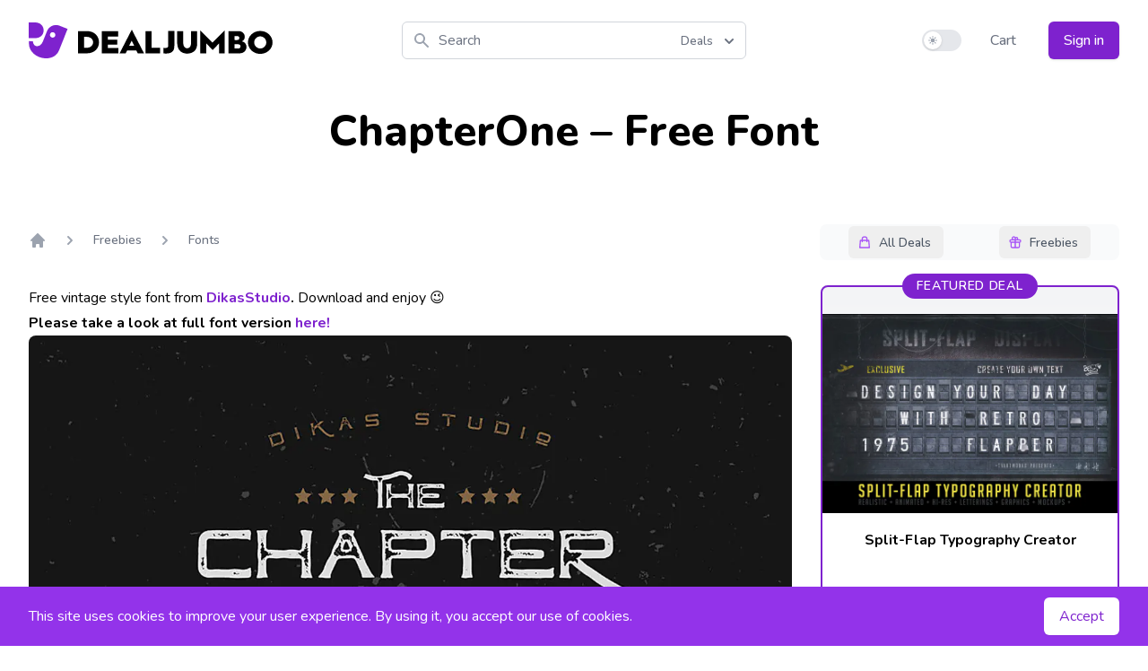

--- FILE ---
content_type: text/html; charset=UTF-8
request_url: https://dealjumbo.com/downloads/chapterone-free-font/
body_size: 17986
content:
<!doctype html>
<html dir="ltr" lang="en-US" prefix="og: https://ogp.me/ns#">
  <head>
  <meta charset="utf-8" />
  <meta http-equiv="content-language" content="en-us">
  <meta name="viewport" content="width=device-width, initial-scale=1.0" />
  <meta name="description" content="ChapterOne &#8211; Free Font">
  <link rel="preconnect" href="https://fonts.gstatic.com">
  <link rel="preload" href="https://fonts.googleapis.com/css2?family=Nunito:wght@400;500;600;700;800&display=swap" as="style" onload="this.onload=null;this.rel='stylesheet'">
  <noscript><link rel="stylesheet" type="text/css" href="https://fonts.googleapis.com/css2?family=Nunito:wght@400;500;600;700;800&display=swap"></noscript>

  <script>
    document.addEventListener("DOMContentLoaded", function() {
      lazy();
    });

    if (localStorage.theme === 'dark' || (!('theme' in localStorage) && window.matchMedia('(prefers-color-scheme: dark)').matches)) {
      document.documentElement.classList.add('dark'); var is_dark = 1;
    } else {
      document.documentElement.classList.remove('dark'); var is_dark = 0;
    }

    function lazy() {
      if(window.IntersectionObserver && window.requestIdleCallback){
              const observe = function (entries, observer) {
                  entries.forEach(function(entry) {
                      if(entry.isIntersecting) {
                          const img = entry.target; const src = img.dataset.src; const srcset = img.dataset.srcset;
                          requestIdleCallback(function () { if(srcset) { img.srcset = srcset } else { img.src = src } });
                          observer.unobserve(img)
		      }
                  })
              }
              const observer = new IntersectionObserver(observe, { rootMargin:'360px', threshold:0.01 }); const images = document.querySelectorAll('.lazyload'); images.forEach(function(img) { observer.observe(img) });
      } else {
              const images = document.querySelectorAll('.lazyload');
              for(let i=0 ; i < images.length; i++){ const img = images[i]; const src = img.dataset.src; const srcset = img.dataset.srcset; if(srcset) { img.srcset = srcset } else { img.src = src }}
      }
    }

    !function(){function e(e,o,t,n,r,s,i){var c="";if(t)switch(t.constructor){case Number:c=t===1/0?"; expires=Fri, 31 Dec 9999 23:59:59 GMT":"; max-age="+t;break;case String:c="; expires="+t;break;case Date:c="; expires="+t.toUTCString()}return encodeURIComponent(e)+"="+encodeURIComponent(o)+c+(r?"; domain="+r:"")+(n?"; path="+n:"")+(s?"; secure":"")+(i&&"no_restriction"!==i.toString().toLowerCase()?"lax"===i.toString().toLowerCase()||1===Math.ceil(i)||!0===i?"; samesite=lax":"none"===i.toString().toLowerCase()||i<0?"; samesite=none":"; samesite=strict":"")}var o=/[\-\.\+\*]/g,t=/^(?:expires|max\-age|path|domain|secure|samesite|httponly)$/i;window.docCookies={getItem:function(e){return e&&decodeURIComponent(document.cookie.replace(new RegExp("(?:(?:^|.*;)\\s*"+encodeURIComponent(e).replace(o,"\\$&")+"\\s*\\=\\s*([^;]*).*$)|^.*$"),"$1"))||null},setItem:function(o,n,r,s,i,c,a){return!(!o||t.test(o))&&(document.cookie=e(o,n,r,s,i,c,a),!0)},removeItem:function(o,t,n,r,s){return!!this.hasItem(o)&&(document.cookie=e(o,"","Thu, 01 Jan 1970 00:00:00 GMT",t,n,r,s),!0)},hasItem:function(e){return!(!e||t.test(e))&&new RegExp("(?:^|;\\s*)"+encodeURIComponent(e).replace(o,"\\$&")+"\\s*\\=").test(document.cookie)},keys:function(){for(var e=document.cookie.replace(/((?:^|\s*;)[^\=]+)(?=;|$)|^\s*|\s*(?:\=[^;]*)?(?:\1|$)/g,"").split(/\s*(?:\=[^;]*)?;\s*/),o=e.length,t=0;t<o;t++)e[t]=decodeURIComponent(e[t]);return e},clear:function(e,o,t,n){for(var r=this.keys(),s=r.length,i=0;i<s;i++)this.removeItem(r[i],e,o,t,n)}}}(),"undefined"!=typeof module&&void 0!==module.exports&&(module.exports=docCookies);

    function nl() {

      return {
        nl_email: '',
        dis: false,
        data: { code: 0, ln1: '', ln2: ''},
        nlAction() {
          var check = document.getElementById('nl_email');
          if(!check.checkValidity()) {
            return false;
          }
          this.dis = true;
          fetch('/ajax/newsletter?a=1', {
                method: 'POST',
                headers: {
                  "Content-Type": "application/x-www-form-urlencoded",
                  "X-Requested-With": "XMLHttpRequest",
                  "Cache-Control": "max-age=0"
                },
                body: new URLSearchParams({
                    action: 'newsletter',
                    email: this.nl_email
                })
              })
              .then(response => response.json())
              .then(data => {
                this.$nextTick(() => {
                  this.data = data;
                  this.dis = false;
                });
              });
        }
      }

    }

  </script>
  <script src="https://cdn.jsdelivr.net/npm/alpinejs@3.3.2/dist/cdn.min.js" defer></script>

  <link rel="icon" href="https://dealjumbo.com/app/themes/sage2024/public/images/favicon.742f8a.ico" type="image/x-icon" />
  
		<!-- All in One SEO 4.9.2 - aioseo.com -->
	<meta name="description" content="Free vintage style font from DikasStudio. Download and enjoy ;) Please take a look at full font version here! Please take a look at full font version here! Freebie Terms: All freebies from dealjumbo can be used for both personal and commercial puroposes, for yourself or on behalf of a client, on their own, or as part of" />
	<meta name="robots" content="max-image-preview:large" />
	<meta name="author" content="peterolexa"/>
	<link rel="canonical" href="https://dealjumbo.com/downloads/chapterone-free-font/" />
	<meta name="generator" content="All in One SEO (AIOSEO) 4.9.2" />
		<meta property="og:locale" content="en_US" />
		<meta property="og:site_name" content="Dealjumbo - Discounted design bundles with extended license!" />
		<meta property="og:type" content="article" />
		<meta property="og:title" content="ChapterOne – Free Font - Dealjumbo" />
		<meta property="og:description" content="Free vintage style font from DikasStudio. Download and enjoy ;) Please take a look at full font version here! Please take a look at full font version here! Freebie Terms: All freebies from dealjumbo can be used for both personal and commercial puroposes, for yourself or on behalf of a client, on their own, or as part of" />
		<meta property="og:url" content="https://dealjumbo.com/downloads/chapterone-free-font/" />
		<meta property="article:published_time" content="2017-03-13T12:43:39+00:00" />
		<meta property="article:modified_time" content="2017-03-13T12:43:39+00:00" />
		<meta property="article:publisher" content="https://www.facebook.com/dealjumbo" />
		<meta name="twitter:card" content="summary_large_image" />
		<meta name="twitter:site" content="@dealjumbo" />
		<meta name="twitter:title" content="ChapterOne – Free Font - Dealjumbo" />
		<meta name="twitter:description" content="Free vintage style font from DikasStudio. Download and enjoy ;) Please take a look at full font version here! Please take a look at full font version here! Freebie Terms: All freebies from dealjumbo can be used for both personal and commercial puroposes, for yourself or on behalf of a client, on their own, or as part of" />
		<meta name="twitter:creator" content="@dealjumbo" />
		<script type="application/ld+json" class="aioseo-schema">
			{"@context":"https:\/\/schema.org","@graph":[{"@type":"BreadcrumbList","@id":"https:\/\/dealjumbo.com\/downloads\/chapterone-free-font\/#breadcrumblist","itemListElement":[{"@type":"ListItem","@id":"https:\/\/dealjumbo.com#listItem","position":1,"name":"Home","item":"https:\/\/dealjumbo.com","nextItem":{"@type":"ListItem","@id":"https:\/\/dealjumbo.com\/downloads\/#listItem","name":"Downloads"}},{"@type":"ListItem","@id":"https:\/\/dealjumbo.com\/downloads\/#listItem","position":2,"name":"Downloads","item":"https:\/\/dealjumbo.com\/downloads\/","nextItem":{"@type":"ListItem","@id":"https:\/\/dealjumbo.com\/downloads\/category\/freebies\/#listItem","name":"Freebies"},"previousItem":{"@type":"ListItem","@id":"https:\/\/dealjumbo.com#listItem","name":"Home"}},{"@type":"ListItem","@id":"https:\/\/dealjumbo.com\/downloads\/category\/freebies\/#listItem","position":3,"name":"Freebies","item":"https:\/\/dealjumbo.com\/downloads\/category\/freebies\/","nextItem":{"@type":"ListItem","@id":"https:\/\/dealjumbo.com\/downloads\/category\/freebies\/fonts-freebies\/#listItem","name":"Fonts"},"previousItem":{"@type":"ListItem","@id":"https:\/\/dealjumbo.com\/downloads\/#listItem","name":"Downloads"}},{"@type":"ListItem","@id":"https:\/\/dealjumbo.com\/downloads\/category\/freebies\/fonts-freebies\/#listItem","position":4,"name":"Fonts","item":"https:\/\/dealjumbo.com\/downloads\/category\/freebies\/fonts-freebies\/","nextItem":{"@type":"ListItem","@id":"https:\/\/dealjumbo.com\/downloads\/chapterone-free-font\/#listItem","name":"ChapterOne &#8211; Free Font"},"previousItem":{"@type":"ListItem","@id":"https:\/\/dealjumbo.com\/downloads\/category\/freebies\/#listItem","name":"Freebies"}},{"@type":"ListItem","@id":"https:\/\/dealjumbo.com\/downloads\/chapterone-free-font\/#listItem","position":5,"name":"ChapterOne &#8211; Free Font","previousItem":{"@type":"ListItem","@id":"https:\/\/dealjumbo.com\/downloads\/category\/freebies\/fonts-freebies\/#listItem","name":"Fonts"}}]},{"@type":"Organization","@id":"https:\/\/dealjumbo.com\/#organization","name":"inpixy s.r.o.","description":"Discounted design bundles with extended license!","url":"https:\/\/dealjumbo.com\/","sameAs":["https:\/\/www.facebook.com\/dealjumbo","https:\/\/twitter.com\/dealjumbo","https:\/\/www.instagram.com\/dealjumbo"]},{"@type":"Person","@id":"https:\/\/dealjumbo.com\/author\/peterolexa\/#author","url":"https:\/\/dealjumbo.com\/author\/peterolexa\/","name":"peterolexa","image":{"@type":"ImageObject","@id":"https:\/\/dealjumbo.com\/downloads\/chapterone-free-font\/#authorImage","url":"https:\/\/secure.gravatar.com\/avatar\/fed43a2f996fd5b3e324d0959777a1eee02b6d63c646ba3d5c7151da258dd1e3?s=96&d=mm&r=g","width":96,"height":96,"caption":"peterolexa"}},{"@type":"WebPage","@id":"https:\/\/dealjumbo.com\/downloads\/chapterone-free-font\/#webpage","url":"https:\/\/dealjumbo.com\/downloads\/chapterone-free-font\/","name":"ChapterOne \u2013 Free Font - Dealjumbo","description":"Free vintage style font from DikasStudio. Download and enjoy ;) Please take a look at full font version here! Please take a look at full font version here! Freebie Terms: All freebies from dealjumbo can be used for both personal and commercial puroposes, for yourself or on behalf of a client, on their own, or as part of","inLanguage":"en-US","isPartOf":{"@id":"https:\/\/dealjumbo.com\/#website"},"breadcrumb":{"@id":"https:\/\/dealjumbo.com\/downloads\/chapterone-free-font\/#breadcrumblist"},"author":{"@id":"https:\/\/dealjumbo.com\/author\/peterolexa\/#author"},"creator":{"@id":"https:\/\/dealjumbo.com\/author\/peterolexa\/#author"},"image":{"@type":"ImageObject","url":"https:\/\/dealjumbo.com\/app\/uploads\/edd\/ChapterOne1.jpg","@id":"https:\/\/dealjumbo.com\/downloads\/chapterone-free-font\/#mainImage","width":1160,"height":772},"primaryImageOfPage":{"@id":"https:\/\/dealjumbo.com\/downloads\/chapterone-free-font\/#mainImage"},"datePublished":"2017-03-13T13:43:39+00:00","dateModified":"2017-03-13T13:43:39+00:00"},{"@type":"WebSite","@id":"https:\/\/dealjumbo.com\/#website","url":"https:\/\/dealjumbo.com\/","name":"Dealjumbo","description":"Discounted design bundles with extended license!","inLanguage":"en-US","publisher":{"@id":"https:\/\/dealjumbo.com\/#organization"}}]}
		</script>
		<!-- All in One SEO -->

<style id='wp-img-auto-sizes-contain-inline-css'>
img:is([sizes=auto i],[sizes^="auto," i]){contain-intrinsic-size:3000px 1500px}
/*# sourceURL=wp-img-auto-sizes-contain-inline-css */
</style>
<link rel='stylesheet' id='edd-blocks-css' href='https://dealjumbo.com/app/plugins/easy-digital-downloads-pro/includes/blocks/assets/css/edd-blocks.css?ver=3.5.0' media='all' />
<link rel='stylesheet' id='app/0-css' href='https://dealjumbo.com/app/themes/sage2024/public/css/app.3b4803.css' media='all' />
<script src="https://dealjumbo.com/wp/wp-includes/js/jquery/jquery.min.js?ver=3.7.1" id="jquery-core-js"></script>
<script src="https://dealjumbo.com/wp/wp-includes/js/jquery/jquery-migrate.min.js?ver=3.4.1" id="jquery-migrate-js"></script>
<script id="jquery-cookie-js-extra">
var affwp_scripts = {"ajaxurl":"https://dealjumbo.com/wp/wp-admin/admin-ajax.php"};
//# sourceURL=jquery-cookie-js-extra
</script>
<script src="https://dealjumbo.com/app/plugins/affiliate-wp/assets/js/jquery.cookie.min.js?ver=1.4.0" id="jquery-cookie-js"></script>
<script id="affwp-tracking-js-extra">
var affwp_debug_vars = {"integrations":{"edd":"Easy Digital Downloads"},"version":"2.30.2","currency":"USD","ref_cookie":"affwp_ref","visit_cookie":"affwp_ref_visit_id","campaign_cookie":"affwp_campaign"};
//# sourceURL=affwp-tracking-js-extra
</script>
<script src="https://dealjumbo.com/app/plugins/affiliate-wp/assets/js/tracking.min.js?ver=2.30.2" id="affwp-tracking-js"></script>
		<script type="text/javascript">
		var AFFWP = AFFWP || {};
		AFFWP.referral_var = 'ref';
		AFFWP.expiration = 200;
		AFFWP.debug = 0;

		AFFWP.cookie_domain = 'dealjumbo.com';

		AFFWP.referral_credit_last = 1;
		</script>
<meta name="generator" content="EDD FES v2.8.2" />
				<style type="text/css" id="c4wp-checkout-css">
					.woocommerce-checkout .c4wp_captcha_field {
						margin-bottom: 10px;
						margin-top: 15px;
						position: relative;
						display: inline-block;
					}
				</style>
								<style type="text/css" id="c4wp-lp-form-css">
					.login-action-lostpassword.login form.shake {
						animation: none;
						animation-iteration-count: 0;
						transform: none !important;
					}
				</style>
							<style type="text/css" id="c4wp-v3-lp-form-css">
				.login #login, .login #lostpasswordform {
					min-width: 350px !important;
				}
				.wpforms-field-c4wp iframe {
					width: 100% !important;
				}
			</style>
			</head>
  <body class="bg-white dark:bg-black" class="wp-singular download-template-default single single-download postid-5594932 single-format-standard wp-embed-responsive wp-theme-sage2024 edd-js-none chapterone-free-font">
        <header x-data="{
    navi: false,
    sub: false,
    is_dark: is_dark,
    sw: '',
    toggle(is_dark) {
      if(is_dark) {
        localStorage.theme = 'dark';
        document.documentElement.classList.add('dark');
      } else {
        localStorage.theme = 'light';
        document.documentElement.classList.remove('dark');
      }
    }
  }
  " x-init="() => { sw = $refs.but.innerHTML }" :class="navi ? 'mb-8 shadow-xl' : ''" @resize.window="navi = window.innerWidth > 767 ? false : navi" class="px-4 mb md:mb-8 md:pb-0 sm:px-6 lg:px-8 md:shadow-none">
      <div class="flex items-center justify-between w-full py-6 md:justify-start">
        <a href="/" class="flex justify-start h-10 xl:w-0 xl:flex-1">
          <span class="sr-only">Dealjumbo</span>
          <svg class="h-full text-purple-700 fill-current dark:text-purple-500" viewBox="0 0 220 194" style="fill-rule:evenodd; clip-rule:evenodd">
            <path d="m23,101c1,35 40,37 54,3l23,-57c11,-27 42,-40 69,-29l43,17l-46,115c-32,80 -177,44 -164,-49l22,1l-1,-1zm113,-47c8,3 11,12 8,19c-3,8 -12,11 -19,8c-8,-3 -11,-12 -8,-19c3,-8 12,-11 19,-8zm-101,31c63,0 61,-85 0,-85c-12,0 -23,0 -35,0c0,28 0,57 0,85c12,0 23,0 35,0z" />
          </svg>
          <svg class="hidden h-full fill-current lg:flex dark:text-purple-700" viewBox="220 0 1100 194">
            <path d="m317,167c87,0 86,-120 0,-120l-49,0l0,120l49,0zm-16,-89l14,0c47,0 46,59 0,59l-14,0l0,-59zm185,89l0,-29l-57,0l0,-18l52,0l0,-27l-52,0l0,-17l56,0l0,-29l-88,0l0,120l90,0l-1,0zm40,0l8,-16l49,0l8,16l34,0l-66,-128l-66,128l34,0l-1,0zm32,-69l14,28l-27,0l14,-28l-1,0zm154,69l0,-30l-46,0l0,-90l-33,0l0,120l78,0l1,0zm17.99718,0.10608c5,1 10,1 16,1c37,-1 43,-19 43,-47l0,-75l-33,0l0,77c0,10 -3,15 -15,15c-5,0 -9,0 -11,-1l0,29l0,1zm75,-52c0,59 65,64 92,40c10,-9 15,-22 15,-40l0,-68l-33,0l0,65c0,37 -42,37 -42,0l0,-65l-33,0l0,68l1,0zm156,52l0,-54l35,36l35,-36l0,54l30,0l0,-124l-66,66l-66,-66l0,124l30,0l2,0zm181,0c43,0 50,-57 12,-65c26,-11 18,-55 -17,-55l-56,0l0,120l60,0l1,0zm-28,-93c11,0 26,-3 26,10c0,14 -14,11 -26,11l0,-21zm0,44l20,0c17,0 16,23 0,23l-20,0l0,-23zm186,-54c-26,-24 -68,-24 -94,0c-26,24 -26,63 0,88c26,24 68,24 94,0c26,-24 26,-63 0,-88zm-70,21c13,-13 33,-13 46,0c13,13 13,33 0,46c-13,13 -33,13 -46,0c-13,-13 -13,-34 0,-46z" fill-rule="nonzero" />
          </svg>
        </a>
        <div x-data="{
            fpop: false,
            fsel: 1,
            fbuts: ['Deals', 'Freebies'],
            si: '',
            filter(type) {
              this.fpop = false;
              this.fsel = type;
              this.$refs.search.focus();
            },
            search() {
              var link = '/?s=' + this.si +  (this.fsel == 2 ? '&f=1' : '');
              window.location.replace(link);
            }
          }" class="relative flex-1 ml-4 mr-4 lg:ml-8 md:mr-8 xl:mx-0 xl:flex-none xl:w-96">
          <div class="absolute inset-y-0 left-0 flex items-center pl-3 pointer-events-none">
            <svg class="w-5 h-5 text-gray-400" fill="currentColor" viewBox="0 0 20 20" width="20" height="20">
            <path fill-rule="evenodd" d="M8 4a4 4 0 100 8 4 4 0 000-8zM2 8a6 6 0 1110.89 3.476l4.817 4.817a1 1 0 01-1.414 1.414l-4.816-4.816A6 6 0 012 8z" clip-rule="evenodd"></path>
            </svg>
          </div>
          <input x-ref="search" x-model="si" x-on:keydown.enter="search" class="block w-full py-2 pl-10 pr-16 placeholder-gray-500 bg-white border border-gray-300 rounded-md dark:placeholder-gray-400 dark:text-white dark:border-transparent dark:bg-gray-800 focus:outline-none focus:border-transparent focus:placeholder-gray-400 focus:ring-purple-500 dark:focus:ring-gray-500 focus:ring-2" placeholder="Search" type="search">

          <div class="absolute z-10 text-left right-px top-1">
            <div>
              <button type="button" @click="fpop = !fpop" class="inline-flex rounded-md justify-center w-full px-4 py-2 text-sm font-medium text-gray-500 bg-white border-0 dark:text-white dark:bg-gray-800 hover:text-gray-700 focus:outline-none" id="menu-button" aria-expanded="true" aria-haspopup="true">
                  <span x-text="fbuts[fsel - 1]">Deals</span>
                  <svg class="w-5 h-5 ml-2 -mr-2" width="20" height="20" xmlns="http://www.w3.org/2000/svg" viewBox="0 0 20 20" fill="currentColor" aria-hidden="true">
                  <path fill-rule="evenodd" d="M5.293 7.293a1 1 0 011.414 0L10 10.586l3.293-3.293a1 1 0 111.414 1.414l-4 4a1 1 0 01-1.414 0l-4-4a1 1 0 010-1.414z" clip-rule="evenodd"></path>
                  </svg>
              </button>
            </div>
            <div x-show.transition="fpop" @click.away="fpop = false" class="absolute right-0 w-32 mt-2 origin-top-right bg-white rounded-md shadow-lg dark:bg-gray-800 ring-1 ring-black ring-opacity-5 focus:outline-none" style="display:none" role="menu" aria-orientation="vertical" aria-labelledby="menu-button" tabindex="-1">
              <div class="py-1" role="none">
                  <a @click="filter(1)" class="block px-4 py-2 text-sm cursor-pointer hover:bg-gray-50 dark:hover:bg-gray-700 dark:text-white" :class="fsel == 1 ? 'text-purple-500 dark:font-bold' : 'text-gray-700'" role="menuitem" tabindex="-1" id="menu-item-0">Deals</a>
                  <a @click="filter(2)" class="block px-4 py-2 text-sm cursor-pointer hover:bg-gray-50 dark:hover:bg-gray-700 dark:text-white" :class="fsel == 2 ? 'text-purple-500 dark:font-bold' : 'text-gray-700'" role="menuitem" tabindex="-1" id="menu-item-1">Freebies</a>
              </div>
            </div>
          </div>

        </div>
        <div class="md:hidden">
          <button @click="navi = !navi; sub = false" type="button" class="inline-flex items-center justify-center p-2 text-gray-400 bg-white rounded-md dark:bg-black hover:text-gray-500 dark:hover:text-gray-300 hover:bg-gray-100 dark:hover:bg-gray-800 focus:outline-none" aria-expanded="false">
            <span class="sr-only">Open menu</span>
            <svg class="w-6 h-6" xmlns="http://www.w3.org/2000/svg" fill="none" viewBox="0 0 24 24" stroke="currentColor" aria-hidden="true" width="24" height="24">
              <path stroke-linecap="round" stroke-linejoin="round" stroke-width="2" d="M4 6h16M4 12h16M4 18h16" />
            </svg>
          </button>
        </div>
        <div class="items-center justify-end hidden md:flex xl:flex-1 xl:w-0">
          <div class="flex items-center" x-ref="but">
            <button @click="is_dark = !is_dark; toggle(is_dark)" type="button" class="relative inline-flex flex-shrink-0 h-6 transition-colors duration-200 ease-in-out bg-gray-200 border-2 border-transparent rounded-full cursor-pointer dark:bg-gray-700 w-11 focus:outline-none" role="switch" aria-checked="false">
              <span class="sr-only">Use setting</span>
              <span :class="{'translate-x-5' : is_dark, 'translate-x-0': !is_dark}" class="relative inline-block w-5 h-5 transition duration-200 ease-in-out transform bg-white rounded-full shadow pointer-events-none dark:bg-gray-500 ring-0">
                <span :class="{'opacity-0 ease-out duration-100' : is_dark, 'opacity-100 ease-in duration-200': !is_dark}" class="absolute inset-0 flex items-center justify-center w-full h-full transition-opacity" aria-hidden="true">
                  <svg class="w-3 h-3 text-gray-400" viewBox="0 0 20 20" fill="currentColor" width="12" height="12">
                    <path fill-rule="evenodd" d="M10 2a1 1 0 011 1v1a1 1 0 11-2 0V3a1 1 0 011-1zm4 8a4 4 0 11-8 0 4 4 0 018 0zm-.464 4.95l.707.707a1 1 0 001.414-1.414l-.707-.707a1 1 0 00-1.414 1.414zm2.12-10.607a1 1 0 010 1.414l-.706.707a1 1 0 11-1.414-1.414l.707-.707a1 1 0 011.414 0zM17 11a1 1 0 100-2h-1a1 1 0 100 2h1zm-7 4a1 1 0 011 1v1a1 1 0 11-2 0v-1a1 1 0 011-1zM5.05 6.464A1 1 0 106.465 5.05l-.708-.707a1 1 0 00-1.414 1.414l.707.707zm1.414 8.486l-.707.707a1 1 0 01-1.414-1.414l.707-.707a1 1 0 011.414 1.414zM4 11a1 1 0 100-2H3a1 1 0 000 2h1z" clip-rule="evenodd" />
                  </svg>
                </span>
                <span :class="{'opacity-100 ease-in duration-200' : is_dark, 'opacity-0 ease-out duration-100': !is_dark}" class="absolute inset-0 flex items-center justify-center w-full h-full transition-opacity" aria-hidden="true">
                  <svg class="w-3 h-3 text-gray-400 bg-transparent dark:text-black" viewBox="0 0 20 20" fill="currentColor" width="12" height="12">
                    <path d="M17.293 13.293A8 8 0 016.707 2.707a8.001 8.001 0 1010.586 10.586z" />
                  </svg>
                </span>
              </span>
            </button>
          </div>
          <div class="ml-8">
                    <a href="/cart/" class="text-base font-medium text-gray-500 dark:text-white dark:whitespace-nowrap hover:text-gray-900">
              Cart <span class="cartval"></span>
            </a>
                        <a href="/my-account/" class="inline-flex items-center justify-center px-4 py-2 ml-8 text-base font-medium text-white bg-purple-700 border border-transparent rounded-md shadow whitespace-nowrap hover:bg-purple-800">
              Sign in
            </a>
                      </div>
        </div>
      </div>

      <nav x-show.transition.in="navi" class="text-base text-gray-500 select-none dark:text-white md:hidden" aria-label="Global" id="mobile-menu">

        <div class="pt-2 pb-3 space-y-1">
          <a href="#" class="block px-3 py-2 font-medium rounded-md hover:bg-gray-50 dark:hover:bg-gray-800 hover:text-gray-900 dark:hover:text-gray-300" aria-current="page">Home</a>
          <a @click="sub = (sub == 1 ? false : 1)" :class="sub == 1 ? 'bg-gray-50 dark:bg-gray-800' : ''" class="flex items-center justify-between px-3 py-2 font-medium rounded-md cursor-pointer hover:bg-gray-50 dark:hover:bg-gray-800 hover:text-gray-900 dark:hover:text-gray-300">
            All Deals
            <span>
              <svg xmlns="http://www.w3.org/2000/svg" class="w-4 h-4" fill="none" viewBox="0 0 24 24" stroke="currentColor" width="16" height="16">
                <path x-show="sub != 1" stroke-linecap="round" stroke-linejoin="round" stroke-width="2" d="M12 6v6m0 0v6m0-6h6m-6 0H6" />
                <path x-show="sub == 1" stroke-linecap="round" stroke-linejoin="round" stroke-width="2" d="M18 12H6" />
              </svg>
            </span>
          </a>
            <span x-show.transition="sub == 1" class="block pl-4 space-y-1 sublink">
              <a href="/downloads/category/all-deals/fonts/">Fonts</a>
              <a href="/downloads/category/all-deals/graphics/">Graphics</a>
              <a href="/downloads/category/all-deals/mock-ups/">Mock-ups</a>
              <a href="/downloads/category/all-deals/photos/">Photos and Textures</a>
              <a href="/downloads/category/all-deals/under-10/">Under $10</a>
              <a href="/downloads/category/all-deals/on-sale/">On Sale</a>
            </span>
          <a @click="sub = (sub == 2 ? false : 2)" :class="sub == 2 ? 'bg-gray-50 dark:bg-gray-800' : ''" class="flex items-center justify-between px-3 py-2 font-medium rounded-md cursor-pointer hover:bg-gray-50 dark:hover:bg-gray-800 hover:text-gray-900 dark:hover:text-gray-300">
            Freebies
            <span>
              <svg xmlns="http://www.w3.org/2000/svg" class="w-4 h-4" fill="none" viewBox="0 0 24 24" stroke="currentColor" width="16" height="16">
                <path x-show="sub != 2" stroke-linecap="round" stroke-linejoin="round" stroke-width="2" d="M12 6v6m0 0v6m0-6h6m-6 0H6" />
                <path x-show="sub == 2" stroke-linecap="round" stroke-linejoin="round" stroke-width="2" d="M18 12H6" />
              </svg>
            </span>
          </a>
          <span x-show.transition="sub == 2" class="block pl-4 space-y-1 sublink">
            <a href="/downloads/category/freebies/fonts-freebies/">Fonts</a>
            <a href="/downloads/category/freebies/free-bundles/">Bundles</a>
            <a href="/downloads/category/freebies/graphic-freebies/">Graphics</a>
            <a href="/downloads/category/freebies/mock-ups-freebies/">Mock-ups</a>
            <a href="/downloads/category/freebies/photos-freebies/">Photos and Textures</a>
          </span>
        </div>

        <div class="pt-3 pb-3 border-t border-gray-200 dark:border-gray-800">
          <div class="space-y-1 moblink">
            <a href="/cart/">Cart <span class="cartval"></span></a>

            <span class="block space-y-1">
                            <a href="/my-account/">Sign in</a>
                          </span>

            
          </div>
        </div>

        <div x-html="sw" class="pt-3 pb-3 text-center border-t border-gray-200 dark:border-gray-800"></div>

      </nav>

</header>
                  <h1 class="pt-4 text-3xl font-extrabold text-center md:pt-0 sm:text-4xl md:text-5xl dark:text-gray-100">ChapterOne &#8211; Free Font</h1>

<style>.grecaptcha-badge{display:none}</style>

<script src="https://www.google.com/recaptcha/api.js?render=6LdVya0cAAAAAJqfMqTU8Q7wlwcE4lKdx6VdOPJ0" defer></script>

<script>
  function validateCaptcha() {
    return new Promise((res, rej) => {
                grecaptcha.execute('6LdVya0cAAAAAJqfMqTU8Q7wlwcE4lKdx6VdOPJ0', {action:'validate_captcha'}).then((token) => {
                    return res(token);
                })
    })
  }
</script>

<main x-data="{
      activeBut: false,
      isDetail: true,
      start: true,
      dis: false,
      data: {errors:[],code:0,msg:''},
      keyaction(type) {
        if(this.start == true && type!=this.activeBut) {
          this.start = false;
          this.activeBut = type;
          this.$refs[type].focus();
          var tv = window.outerWidth>768 ? 250 : 150;
          setTimeout(() => { this.start = true }, tv)
        }
      },
      dlAction() {

        if(this.dis==true) {
            return false;
        }

        var tmp_errors = [];
        var id = this.$refs.dl_id.value;
        var email = this.$refs.dl_email.value;

        if((email == null) || !/^[^\s@]+@[^\s@]+\.[^\s@]+$/.test(email)) {  tmp_errors.push('Email') }

        if(tmp_errors.length>0) {
            this.data.errors = tmp_errors;
            return false;
        }

        this.dis = true;

        validateCaptcha().then(token => {

            fetch('/ajax/download-freebie?a=1', {
                method: 'POST',
                headers: {
                'Content-Type': 'application/x-www-form-urlencoded',
                'X-Requested-With': 'XMLHttpRequest',
                'Cache-Control': 'max-age=0'
                },
                body: new URLSearchParams({
                    action: 'freebie',
                    recaptcha: token,
                    id: id,
                    email: email
                })
            })
            .then(response => response.json())
            .then(data => {
                this.data = data;
                this.$nextTick(() => {
                    this.dis = false;
                    this.data.errors = tmp_errors;
                });
            });

        });

      }
    }" x-init="() => { $refs.main_menu.style.opacity=100 }" class="px-4 pt-10 pb-12 mx-auto leading-7 max-w-7xl sm:px-6 lg:px-8 lg:pt-12 dark:text-gray-100">

  <div class="hidden pb-6 md:block lg:pb-0" :class="activeBut ? 'space-y-4' : ''">
                        <div x-ref="main_menu" class="flex justify-center lg:justify-end" :class="activeBut ? 'lg:justify-center' : ''" >
                                    <div class="group p-0.5 rounded-lg flex bg-gray-50 dark:bg-gray-700 lg:relative lg:-bottom-8 lg:w-p-37 xl:w-p-275 justify-around" :class="activeBut ? 'bg-gray-100 hover:bg-gray-200 dark:bg-gray-700 dark:hover:bg-gray-800 reset_navi' : ''">
                                <button x-ref="premium" class="py-2 pl-2.5 pr-3.5 rounded-md flex items-center text-sm text-gray-600 hover:text-gray-900 dark:text-gray-300 dark:hover:text-gray-100 font-medium focus:outline-none" :class="activeBut === 'premium' ? 'bg-white dark:bg-purple-700 shadow-sm ring-1 ring-black ring-opacity-5' : ''" @click="keyaction('premium')" tabindex="-1" :tabindex="activeBut === 'premium' ? '0' : '-1'" @keydown.arrow-left="keyaction('freebies')" @keydown.arrow-right="keyaction('freebies')">
                        <svg width="20" height="20" fill="none"  stroke="currentColor" viewBox="0 0 24 24" class="w-4 h-4 mr-2 text-purple-500 dark:text-white">
                        <path stroke-linecap="round" stroke-linejoin="round" stroke-width="2" d="M16 11V7a4 4 0 00-8 0v4M5 9h14l1 12H4L5 9z" />
                        </svg>
                        <span class="mt-[1px] mb-[-1px]" :class="activeBut === 'premium' ? 'text-gray-900 dark:text-white' : ''">All Deals</span>
                    </button>
                    <button x-ref="freebies" class="ml-0.5 pl-2.5 pr-3.5 py-2 rounded-md flex items-center text-sm text-gray-600 hover:text-gray-900 dark:text-gray-300 dark:hover:text-gray-100 font-medium focus:outline-none" :class="activeBut === 'freebies' ? 'bg-white dark:bg-purple-700 shadow-sm ring-1 ring-black ring-opacity-5' : ''" @click="keyaction('freebies')" tabindex="-1" :tabindex="activeBut === 'freebies' ? '0' : '-1'" @keydown.arrow-left="keyaction('premium')" @keydown.arrow-right="keyaction('premium')">
                        <svg width="20" height="20" fill="none"  viewBox="0 0 24 24" class="w-4 h-4 mr-2 text-purple-500 dark:text-white">
                        <path stroke="currentColor" stroke-linecap="round" stroke-linejoin="round" stroke-width="2" d="M12 8v13m0-13V6a2 2 0 112 2h-2zm0 0V5.5A2.5 2.5 0 109.5 8H12zm-7 4h14M5 12a2 2 0 110-4h14a2 2 0 110 4M5 12v7a2 2 0 002 2h10a2 2 0 002-2v-7" />
                        </svg>
                        <span class="mt-[1px] mb-[-1px]" :class="activeBut === 'freebies' ? 'text-gray-900 dark:text-white' : ''">Freebies</span>
                    </button>
                </div>
            </div>

            <div class="flex text-sm font-medium text-gray-500 dark:text-white md:justify-center whitespace-nowrap">
                <nav x-show="activeBut === 'premium'" class="flex pb-4 space-x-4 md:pb-0 overflow-x-scroll scrollbar-thin scrollbar-thumb-gray-100 dark:scrollbar-thumb-gray-800" style="display:none" aria-label="All Deals menu" x-transition:enter="transition ease-out duration-150" x-transition:enter-start="opacity-0 transform scale-90" x-transition:enter-end="opacity-100 transform scale-100">
                    <a href="/downloads/category/all-deals/" class="featlink">
       All
    </a>


            <a href="https://dealjumbo.com/downloads/category/all-deals/fonts/" class="featlink">
            Fonts
        </a>
                <a href="https://dealjumbo.com/downloads/category/all-deals/mock-ups/" class="featlink">
            Mock - ups
        </a>
                <a href="https://dealjumbo.com/downloads/category/all-deals/graphics/" class="featlink">
            Graphics
        </a>
                <a href="https://dealjumbo.com/downloads/category/all-deals/photos/" class="featlink">
            Photos &amp; Textures
        </a>
                <a href="https://dealjumbo.com/downloads/category/all-deals/under-10/" class="featlink">
            Under $10
        </a>
                <a href="https://dealjumbo.com/downloads/category/all-deals/on-sale/" class="featlink">
            On sale
        </a>
                    </nav>

                <nav x-show="activeBut === 'freebies'" class="flex pb-4 space-x-4 md:pb-0 overflow-x-scroll scrollbar-thin scrollbar-thumb-gray-100 dark:scrollbar-thumb-gray-800" style="display:none" aria-label="Freebies menu" x-transition:enter="transition ease-out duration-150" x-transition:enter-start="opacity-0 transform scale-90" x-transition:enter-end="opacity-100 transform scale-100">
                    <a href="/downloads/category/freebies/" class="featlink">
       All
    </a>


            <a href="https://dealjumbo.com/downloads/category/freebies/fonts-freebies/" class="featlink">
            Fonts
        </a>
                <a href="https://dealjumbo.com/downloads/category/freebies/mock-ups-freebies/" class="featlink">
            Mock - ups
        </a>
                <a href="https://dealjumbo.com/downloads/category/freebies/graphic-freebies/" class="featlink">
            Graphic
        </a>
                <a href="https://dealjumbo.com/downloads/category/freebies/photos-freebies/" class="featlink">
            Photos &amp; Textures
        </a>
                <a href="https://dealjumbo.com/downloads/category/freebies/free-bundles/" class="featlink">
            Free Bundles
        </a>
                    </nav>
            </div>
</div>
  <nav class="flex" :class="{'mt-4' : activeBut}" aria-label="Breadcrumb">
    <ol class="flex items-center space-x-4">
        <li>
            <div>
                <a href="/" class="text-gray-400 hover:text-gray-500">
                <svg class="flex-shrink-0 w-5 h-5" xmlns="http://www.w3.org/2000/svg" viewBox="0 0 20 20" fill="currentColor" aria-hidden="true">
                    <path d="M10.707 2.293a1 1 0 00-1.414 0l-7 7a1 1 0 001.414 1.414L4 10.414V17a1 1 0 001 1h2a1 1 0 001-1v-2a1 1 0 011-1h2a1 1 0 011 1v2a1 1 0 001 1h2a1 1 0 001-1v-6.586l.293.293a1 1 0 001.414-1.414l-7-7z" />
                </svg>
                <span class="sr-only">Home</span>
                </a>
            </div>
        </li>

        <li>
            <div class="flex items-center">
                <svg class="flex-shrink-0 w-5 h-5 text-gray-400" xmlns="http://www.w3.org/2000/svg" viewBox="0 0 20 20" fill="currentColor" aria-hidden="true">
                <path fill-rule="evenodd" d="M7.293 14.707a1 1 0 010-1.414L10.586 10 7.293 6.707a1 1 0 011.414-1.414l4 4a1 1 0 010 1.414l-4 4a1 1 0 01-1.414 0z" clip-rule="evenodd" />
                </svg>
                <a href="/downloads/category/freebies/" class="ml-4 text-sm font-medium text-gray-500 dark:text-gray-300 hover:text-gray-900 dark:hover:text-gray-400">Freebies</a>
            </div>
        </li>

                <li>
            <div class="flex items-center">
                <svg class="flex-shrink-0 w-5 h-5 text-gray-400" xmlns="http://www.w3.org/2000/svg" viewBox="0 0 20 20" fill="currentColor" aria-hidden="true">
                <path fill-rule="evenodd" d="M7.293 14.707a1 1 0 010-1.414L10.586 10 7.293 6.707a1 1 0 011.414-1.414l4 4a1 1 0 010 1.414l-4 4a1 1 0 01-1.414 0z" clip-rule="evenodd" />
                </svg>
                <a href="/downloads/category/freebies/fonts-freebies/" class="ml-4 text-sm font-medium text-gray-500 dark:text-gray-300 hover:text-gray-900 dark:hover:text-gray-400" aria-current="page">Fonts</a>
            </div>
        </li>
            </ol>
</nav>
  
  <div class="flex flex-col mt-10 lg:grid lg:grid-rows-layout lg:grid-cols-10">
    <div class="flex flex-col leading-7 lg:col-span-6 xl:col-span-7 lg:flex-initial content">
          <p>Free vintage style font from <strong><a href="https://goo.gl/XUT7jk" target="_blank" rel="noopener noreferrer">DikasStudio</a></strong><b>. </b>Download and enjoy 😉</p>
<p><strong>Please take a look at full font version <a href="https://goo.gl/7FHaRl" target="_blank" rel="noopener noreferrer">here!</a></strong></p>

    </div>
    <div class="flex flex-col rounded-lg lg:row-span-2 lg:col-span-4 xl:col-span-3">
        <div class="mt-10 mb-5 select-none lg:sticky lg:pl-8 lg:top-10 lg:my-0 lg:max-w-none lg:mx-0 lg:col-start-3 lg:col-end-6 lg:row-start-1 lg:row-end-4">
    <div class="relative z-10 rounded-lg bg-gradient-to-t from-white via-white to-gray-100 dark:from-black dark:via-black dark:to-gray-900">
        <div id="sprice" class="absolute inset-0 border-2 border-purple-700 rounded-lg pointer-events-none"></div>
        <div class="absolute inset-x-0 top-0 transform translate-y-px">
            <div class="flex justify-center transform -translate-y-1/2">
                <span class="inline-flex px-4 py-1 text-sm font-semibold tracking-wider text-white uppercase bg-purple-700 rounded-full">
                Featured deal
                </span>
            </div>
        </div>
        <div class="sm:flex lg:block">

            <div class="w-full">
                <div class="pt-8 sm:flex-1 lg:flex-none pb-7">
                    <div>
                        <a href="/downloads/split-flap-typography-creator/" target="_blank" class="flex justify-center">
                            <picture>
                                                                    <source type="image/avif" srcset="https://cdn.dealjumbo.com/app/uploads/edd/Split-Flap-Typography-Creator-01-360x240.avif" media="(max-width: 540px)">
                                    <source type="image/webp" srcset="https://cdn.dealjumbo.com/app/uploads/edd/Split-Flap-Typography-Creator-01-360x240.webp" media="(max-width: 540px)">
                                    <source type="image/jpeg" srcset="https://cdn.dealjumbo.com/app/uploads/edd/Split-Flap-Typography-Creator-01-360x240.jpg" media="(max-width: 540px)">
                                                                <source type="image/avif" srcset="https://cdn.dealjumbo.com/app/uploads/edd/Split-Flap-Typography-Creator-01-720x480.avif" media="(min-width: 541px)">
                                <source type="image/webp" srcset="https://cdn.dealjumbo.com/app/uploads/edd/Split-Flap-Typography-Creator-01-720x480.webp" media="(min-width: 541px)">
                                <source type="image/jpeg" srcset="https://cdn.dealjumbo.com/app/uploads/edd/Split-Flap-Typography-Creator-01-720x480.jpg" media="(min-width: 541px)">
                                <img src="[data-uri]" data-src="https://cdn.dealjumbo.com/app/uploads/edd/Split-Flap-Typography-Creator-01-720x480.jpg" width="720" height="480" />
                            </picture>
                        </a>
                    </div>
                    <div class="pt-4 font-bold text-center">
                        Split-Flap Typography Creator
                    </div>
                    <div class="flex items-center justify-center mt-10 text-6xl font-extrabold tracking-tight">
                        $24
                    </div>
                </div>
                <div class="flex items-center flex-1 px-6 pt-4 lg:flex-none pb-7">
                    <div class="flex-1">
                        <div class="rounded-lg shadow">
                            <a href="/downloads/split-flap-typography-creator/" class="block w-full px-6 py-3 text-lg font-medium leading-6 text-center text-white bg-purple-700 border border-transparent rounded-lg hover:bg-purple-800 focus:outline-none" aria-describedby="tier-growth">
                                View Deal
                            </a>
                        </div>
                    </div>
                </div>
            </div>

        </div>
    </div>
</div>
    </div>
    <div class="flex flex-col leading-7 lg:col-span-6 xl:col-span-7 content">
        <p>
            <picture class="inner">
                
                    <source type="image/avif" srcset="https://cdn.dealjumbo.com/app/uploads/edd/ChapterOne1-640x426.avif" media="(max-width: 540px)">
                    <source type="image/webp" srcset="https://cdn.dealjumbo.com/app/uploads/edd/ChapterOne1-640x426.webp" media="(max-width: 540px)">
                    <source type="image/jpeg" srcset="https://cdn.dealjumbo.com/app/uploads/edd/ChapterOne1-640x426.jpg" media="(max-width: 540px)">
                
		<source type="image/avif" srcset="https://cdn.dealjumbo.com/app/uploads/edd/ChapterOne1.avif" media="(min-width: 541px)">
                <source type="image/webp" srcset="https://cdn.dealjumbo.com/app/uploads/edd/ChapterOne1.webp" media="(min-width: 541px)">
                <source type="image/jpeg" srcset="https://cdn.dealjumbo.com/app/uploads/edd/ChapterOne1.jpg" media="(min-width: 541px)">
                <img src="https://cdn.dealjumbo.com/app/uploads/edd/ChapterOne1.jpg" width="850" height="566" class="w-full rounded-lg" />
            </picture>
            <picture class="inner">
                
                    <source class="lazyload" type="image/avif" srcset="[data-uri]" data-srcset="https://cdn.dealjumbo.com/app/uploads/edd/ChapterOne2-640x1523.avif" media="(max-width: 540px)">
                    <source class="lazyload" type="image/webp" srcset="[data-uri]" data-srcset="https://cdn.dealjumbo.com/app/uploads/edd/ChapterOne2-640x1523.webp" media="(max-width: 540px)">
                    <source class="lazyload" type="image/jpeg" srcset="[data-uri]" data-srcset="https://cdn.dealjumbo.com/app/uploads/edd/ChapterOne2-640x1523.jpg" media="(max-width: 540px)">
                
		<source class="lazyload" type="image/avif" srcset="[data-uri]" data-srcset="https://cdn.dealjumbo.com/app/uploads/edd/ChapterOne2.avif" media="(min-width: 541px)">
                <source class="lazyload" type="image/webp" srcset="[data-uri]" data-srcset="https://cdn.dealjumbo.com/app/uploads/edd/ChapterOne2.webp" media="(min-width: 541px)">
                <source class="lazyload" type="image/jpeg" srcset="[data-uri]" data-srcset="https://cdn.dealjumbo.com/app/uploads/edd/ChapterOne2.jpg" media="(min-width: 541px)">
                <img src="[data-uri]" data-src="https://cdn.dealjumbo.com/app/uploads/edd/ChapterOne2.jpg" width="850" height="2022" class="w-full rounded-lg lazyload" />
            </picture></p>
<p><strong>Please take a look at full font version <a href="https://goo.gl/7FHaRl" target="_blank" rel="noopener noreferrer">here!</a></strong></p>
<h3 id="buy">Freebie Terms:</h3>
<ul>
<li>All freebies from dealjumbo can be used for both personal and commercial puroposes, for yourself or on behalf of a client, on their own, or as part of new work.</li>
<li>Cannot be sublicensed, resold, shared, transferred, or otherwise redistributed on its own.</li>
</ul>
<h3 id="buy">We want to stay in touch with you:</h3>
<p>Here&#8217;s how you can continue to hear about premium freebies, fresh deals and special discount codes. It&#8217;s as easy as:</p>
<ul>
<li>Adding our email address to your Gmail contacts: <strong>&#8220;info@dealjumbo.com</strong><strong>&#8220;</strong></li>
<li>Search your Spam folder for emails containing <strong>&#8220;info@dealjumbo.com </strong><strong>&#8220;</strong>, select and click ‘Not Spam’ &#8211; it&#8217;s so simple! Thank You 😉</li>
</ul>
<h3 id="buy">How this download works:</h3>
<p><strong>Please wait for our email (from Dealjumbo) with download link (please check also your spam folder). If you still don&#8217;t have email with download link from us please try some alternative email address or other internet browser (some email accounts can have issues with our emails).</strong></p>
<p>If you cannot download our zip files please try it in some other browser or on your notebook or desktop. Please check also <a href="http://everythinginoneplaze.blogspot.sk/2012/01/how-to-fix-mediafire-download-problem.html" target="_blank" rel="noopener noreferrer">how to fix mediafire download problem!</a> If you cannot extract our zip files please download some new unzip app for your system (7zip or similar).</p>
<p><strong>Thanks and <a href="http://dealjumbo.com/contact/" target="_blank">let us know</a> anytime. We&#8217;ll help you for sure 😉</strong></p>


        <style>
    @keyframes spinner {
        to {transform: rotate(360deg);}
    }

    .spinner:before {
        content: '';
        box-sizing: border-box;
        position: absolute;
        top: 50%;
        left: 50%;
        width: 20px;
        height: 20px;
        margin-top: -10px;
        margin-left: -10px;
        border-radius: 50%;
        border-top: 2px solid #fff;
        border-right: 2px solid transparent;
        animation: spinner .6s linear infinite;
    }
</style>

<form x-show="data.code!=200" @submit.prevent="dlAction()" class="mt-6 sm:flex">
    <label for="dl_email" class="sr-only">Email address</label>
    <input x-ref="dl_id" name="dl_id" type="hidden" value="5594932">
    <input x-ref="dl_email" id="dl_email" name="dl_email" type="email" autocomplete="email" required="required" @keydown.enter.prevent="" class="w-full px-3 py-2 placeholder-gray-500 border border-gray-300 rounded-md dark:placeholder-gray-400 dark:text-white dark:border-transparent dark:bg-gray-800 focus:outline-none focus:border-transparent focus:placeholder-gray-400 focus:ring-purple-500 dark:focus:ring-gray-500 focus:ring-2 sm:max-w-xs" placeholder="Enter your email">
    <div class="flex justify-center mt-4 sm:mt-0 sm:ml-3 sm:justify-none sm:flex-shrink-0">
        <button type="submit" class="flex items-center justify-center w-full px-4 py-2 text-base text-white bg-purple-700 rounded-md shadow sm:w-auto hover:bg-purple-800 focus:outline-none disabled:hover:bg-purple-700 disabled:opacity-50" :disabled="dis">
            <span  :class="dis ? 'invisible' : ''">Download this Freebie</span><span x-show="dis" class="absolute spinner" style="display:none"></span>
        </button>
    </div>
</form>

<template x-if="data.code">
    <div x-text="data.msg" :class="data.code == 200 ? 'bg-green-100 dark:bg-green-800':'bg-red-100 dark:bg-red-800'" class="py-4 mt-4 font-bold text-center rounded-lg sm:mt-8 sm:text-lg lg:text-xl"></div>
</template>

<div x-show="data.code!=200" class="mt-4 text-xs text-center text-gray-500 sm:mt-10 sm:text-sm">
        <div class="mb-8">By downloading, you will be subscribed to our mailing list with great freebies and offers. You can unsubscribe at any time.</div>
        <div>This site is protected by reCAPTCHA and the Google <a href="https://policies.google.com/privacy" class="underline" target="_blank" rel="noopener nofollow">Privacy Policy</a> and <a href="https://policies.google.com/terms" class="underline" target="_blank" rel="noopener nofollow">Terms of Service</a> apply.</div>
</div>

<div class="mt-4 sm:mt-12">
    <a href="https://deeezy.com/products?pricing=freebies" target="_blank">
	<picture>
	    <source class="lazyload" type="image/avif" srcset="[data-uri]" data-srcset="https://cdn.dealjumbo.com/app/uploads/deeezy/deeezy-banner-free.avif">
            <source class="lazyload" type="image/webp" srcset="[data-uri]" data-srcset="https://cdn.dealjumbo.com/app/uploads/deeezy/deeezy-banner-free.webp">
            <source class="lazyload" type="image/jpeg" srcset="[data-uri]" data-srcset="https://cdn.dealjumbo.com/app/uploads/deeezy/deeezy-banner-free.jpg">
            <img class="w-full rounded-lg lazyload" src="[data-uri]" data-src="https://cdn.dealjumbo.com/app/uploads/deeezy/deeezy-banner-free.jpg" width="1160" height="171" />
        </picture>
    </a>
</div>
    </div>
  </div>

</main>
              <div class="bg-gray-50 dark:bg-gray-900">
    <div x-data="nl()" class="px-4 py-12 mx-auto max-w-7xl sm:px-6 lg:px-8">
        <div x-show="data.code!=200" class="lg:flex lg:items-center">
            <div class="lg:w-0 lg:flex-1">
                <h2 class="text-xl font-extrabold text-gray-500 sm:text-3xl">
                    Sign up for our newsletter
                </h2>
                <p class="max-w-3xl mt-3 text-base text-gray-500">
                    Get the latest deals straight to your email inbox!
                </p>
            </div>
            <div class="mt-8 lg:mt-0 lg:ml-8">
                <form @submit.prevent="nlAction()" class="sm:flex">
                    <label for="nl_email" class="sr-only">Email address</label>
                    <input id="nl_email" name="nl_email" x-model="nl_email" type="email" autocomplete="email" required class="w-full px-3 py-2 placeholder-gray-500 border border-gray-300 rounded-md dark:placeholder-gray-400 dark:text-white dark:border-transparent dark:bg-gray-800 focus:outline-none focus:border-transparent focus:placeholder-gray-400 focus:ring-purple-500 dark:focus:ring-gray-500 focus:ring-2 sm:max-w-xs" placeholder="Enter your email">
                    <div class="flex justify-center mt-4 mb-10 sm:mt-0 sm:mb-0 sm:ml-3 sm:justify-none sm:flex-shrink-0">
                        <button type="submit" class="block w-full px-4 py-2 text-base text-white bg-purple-700 rounded-md shadow sm:w-auto hover:bg-purple-800 focus:outline-none disabled:hover:bg-purple-700 disabled:opacity-50" :disabled="dis">
                            Notify me
                        </button>
                    </div>
                </form>
                <p class="mt-3 text-sm text-gray-500">
                    We care about the protection of your data. Read our
                    <a href="/privacy/" target="_blank" class="font-medium underline">
                        Privacy Policy.
                    </a>
                </p>
            </div>
        </div>
        <div x-show="data.code==200" style="display:none" class="w-full p-2 text-center" x-transition:enter="transition transform ease-out duration-1000" x-transition:enter-start="opacity-0" x-transition:enter-end="opacity-100">
            <div class="text-xl font-extrabold text-gray-500 lg:text-2xl" x-text="data.ln1"></div>
            <div class="pt-2 text-sm text-gray-500 lg:text-base" x-text="data.ln2"></div>
        </div>
    </div>
</div>
<footer aria-labelledby="footerHeading" >
    <h2 id="footerHeading" class="sr-only">Footer</h2>
    <div class="px-4 pt-12 mx-auto max-w-7xl sm:px-6 lg:px-8">
        <div class="lg:grid lg:grid-cols-5 lg:gap-8">
            <div class="space-y-8 lg:col-span-2">
                <div class="h-10">
                    <svg class="h-full text-gray-300 fill-current dark:text-gray-600" viewBox="0 0 220 194" style="fill-rule:evenodd; clip-rule:evenodd">
                        <path d="m23,101c1,35 40,37 54,3l23,-57c11,-27 42,-40 69,-29l43,17l-46,115c-32,80 -177,44 -164,-49l22,1l-1,-1zm113,-47c8,3 11,12 8,19c-3,8 -12,11 -19,8c-8,-3 -11,-12 -8,-19c3,-8 12,-11 19,-8zm-101,31c63,0 61,-85 0,-85c-12,0 -23,0 -35,0c0,28 0,57 0,85c12,0 23,0 35,0z" />
                    </svg>
                </div>
                <div class="text-base text-gray-500">
                    <p class="font-bold">
                        Daily Deals for Web Professionals
                    </p>
                    <p>
                        Discounted design bundles with extended license!
                    </p>
                </div>
                <div class="flex space-x-6 text-gray-400 dark:text-gray-600 social">
                    <a href="https://twitter.com/dealjumbo" target="_blank" rel="noopener">
                        <span class="sr-only">Twitter</span>
                        <svg class="w-5 h-5" fill="currentColor" viewBox="0 0 24 24">
                            <path d="M23 3a10.9 10.9 0 0 1-3.14 1.53 4.48 4.48 0 0 0-7.86 3v1A10.66 10.66 0 0 1 3 4s-4 9 5 13a11.64 11.64 0 0 1-7 2c9 5 20 0 20-11.5a4.5 4.5 0 0 0-.08-.83A7.72 7.72 0 0 0 23 3z"></path>
                        </svg>
                    </a>
                    <a href="https://facebook.com/dealjumbo" target="_blank" rel="noopener">
                        <span class="sr-only">Facebook</span>
                        <svg class="w-5 h-5" fill="currentColor" viewBox="0 0 24 24">
                            <path d="M18 2h-3a5 5 0 0 0-5 5v3H7v4h3v8h4v-8h3l1-4h-4V7a1 1 0 0 1 1-1h3z"></path>
                        </svg>
                    </a>
                    <a href="https://pinterest.com/dealjumbodeals" target="_blank" rel="noopener">
                        <span class="sr-only">Pinterest</span>
                        <svg class="w-5 h-5" fill="currentColor" viewBox="0 0 24 24">
                            <path d="M12 0a12 12 0 0 0-4.82 23c-.03-.85 0-1.85.21-2.76l1.55-6.54s-.39-.77-.39-1.9c0-1.78 1.03-3.1 2.32-3.1 1.09 0 1.62.81 1.62 1.8 0 1.09-.7 2.73-1.06 4.25-.3 1.27.63 2.31 1.89 2.31 2.27 0 3.8-2.92 3.8-6.38 0-2.63-1.77-4.6-4.99-4.6a5.68 5.68 0 0 0-5.9 5.75c0 1.05.3 1.78.78 2.35.23.27.26.37.18.67l-.25.97c-.08.3-.32.4-.6.3-1.67-.69-2.46-2.52-2.46-4.59 0-3.4 2.88-7.5 8.58-7.5 4.58 0 7.6 3.32 7.6 6.88 0 4.7-2.62 8.22-6.48 8.22-1.3 0-2.51-.7-2.93-1.5l-.84 3.3c-.26.93-.76 1.86-1.21 2.58A11.99 11.99 0 0 0 24 12 12 12 0 0 0 12 0z" />
                        </svg>
                    </a>
                    <a href="https://dribbble.com/cruzinedesign" target="_blank" rel="noopener">
                        <span class="sr-only">Dribbble</span>
                        <svg class="w-5 h-5" fill="currentColor" viewBox="0 0 24 24">
                            <path d="M23.76 9.58A11.99 11.99 0 0 0 0 12a12.08 12.08 0 0 0 3.51 8.49 12.12 12.12 0 0 0 6.07 3.27A11.99 11.99 0 0 0 24 12a12 12 0 0 0-.24-2.42zm-1.51 2.32c-.15-.03-3.62-.78-7.14-.34a38.64 38.64 0 0 0-.9-2.01c4.04-1.66 5.69-4.03 5.7-4.06a10.2 10.2 0 0 1 2.34 6.4zm-3.48-7.6c-.03.05-1.49 2.27-5.35 3.72a52.06 52.06 0 0 0-3.83-5.98 10.23 10.23 0 0 1 9.18 2.27zM7.63 2.74a61.6 61.6 0 0 1 3.8 5.9A37.91 37.91 0 0 1 1.97 9.9c.67-3.18 2.8-5.8 5.66-7.16zM1.75 12l.01-.32c.18 0 5.25.11 10.52-1.46.3.57.58 1.15.83 1.74l-.4.12c-5.53 1.79-8.34 6.76-8.34 6.76A10.21 10.21 0 0 1 1.76 12zM12 22.25a10.2 10.2 0 0 1-6.53-2.35l.23.18s1.97-4.29 8.04-6.4l.07-.02a42.64 42.64 0 0 1 2.2 7.78 10.2 10.2 0 0 1-4.01.8zm5.73-1.75c-.1-.62-.65-3.63-2-7.32 3.31-.53 6.18.38 6.39.45a10.26 10.26 0 0 1-4.4 6.87z" />
                        </svg>
                    </a>
                    <a href="https://www.behance.net/dealjumbo" target="_blank" rel="noopener">
                        <span class="sr-only">Behance</span>
                        <svg class="w-5 h-5" fill="currentColor" viewBox="0 0 24 24">
                            <path d="M18.53 8.12c5.77 0 5.08 6.08 5.05 6.28v.01h-7.51c0 2.7 2.55 2.52 2.55 2.52 2.33 0 2.33-1.46 2.32-1.55h2.56c0 4.13-4.97 3.85-4.97 3.85-5.95 0-5.57-5.54-5.57-5.54v-.02c0-.37.2-5.55 5.57-5.55zM.23 4.42h7.55c2.3 0 4.1 1.27 4.1 3.87s-2.2 2.76-2.2 2.76c2.91 0 2.7 3.6 2.7 3.6 0 4.06-3.88 4.27-4.51 4.28H.24V4.43h7.54H.24zm7.55 8.06H3.56v3.87h4.01c.6-.01 1.74-.19 1.74-1.88 0-1.87-1.32-1.99-1.5-2h-.02zm10.8-2.24c-2.16 0-2.52 2.09-2.54 2.23h4.76v-.02c0-.25-.11-2.21-2.21-2.21zM7.79 7H3.56v3.24h3.96c.68 0 1.29-.22 1.29-1.73 0-1.38-.86-1.5-1-1.5h-.02zM21.4 5.28v1.79h-5.98V5.28h5.98z" />
                        </svg>
                    </a>
                </div>
            </div>
            <div class="grid grid-cols-1 mt-12 gap-x-8 gap-y-12 sm:grid-cols-2 md:grid-cols-3 lg:mt-0 lg:col-span-3 bottomlinks">
                <div>
                    <h3 class="text-sm font-semibold tracking-wider text-gray-400 uppercase dark:text-gray-500">
                        Deals
                    </h3>
                    <ul class="mt-4 space-y-4 text-base text-gray-500 dark:text-gray-400">

                        <li>
        <a href="https://dealjumbo.com/downloads/category/all-deals/fonts/">
            Fonts
        </a>
    </li>
    <li>
        <a href="https://dealjumbo.com/downloads/category/all-deals/mock-ups/">
            Mock - ups
        </a>
    </li>
    <li>
        <a href="https://dealjumbo.com/downloads/category/all-deals/graphics/">
            Graphics
        </a>
    </li>
    <li>
        <a href="https://dealjumbo.com/downloads/category/all-deals/photos/">
            Photos &amp; Textures
        </a>
    </li>
    <li>
        <a href="https://dealjumbo.com/downloads/category/all-deals/under-10/">
            Under $10
        </a>
    </li>
    <li>
        <a href="https://dealjumbo.com/downloads/category/all-deals/on-sale/">
            On sale
        </a>
    </li>

                    </ul>
                </div>
                <div>
                    <h3 class="text-sm font-semibold tracking-wider text-gray-400 uppercase dark:text-gray-500">
                        Menu
                    </h3>
                    <ul class="mt-4 space-y-4 text-base text-gray-500 dark:text-gray-400">
                        <li>
                            <a href="/affiliate-area/">
                                Affiliate program
                            </a>
                        </li>

                        <li>
                            <a href="/vendor-dashboard/">
                                Vendor Dashboard
                            </a>
                        </li>

                        <li>
                            <a href="/privacy/">
                                Privacy
                            </a>
                        </li>

                        <li>
                            <a href="/terms-of-use/">
                                Terms of Use
                            </a>
                        </li>

                        <li>
                            <a href="/faqs/">
                                FAQs
                            </a>
                        </li>

                        <li>
                            <a href="https://dealjumbo.bsa-whitelabel.com/checkout/new" target="_blank" rel="nofollow" class="text-gray-900 dark:text-gray-100">
                                Advertise
                            </a>
                        </li>

                        <li>
                            <a href="/contact/">
                                Contact
                            </a>
                        </li>

                    </ul>
                </div>

                <div>
                    <h3 class="text-sm font-semibold tracking-wider text-gray-400 uppercase dark:text-gray-500">
                        Partners
                    </h3>
                    <ul class="mt-4 space-y-4 text-base text-gray-500 dark:text-gray-400">
                        <li>
                            <a href="https://deeezy.com" rel="noopener" target="_blank">
                                Unlimited Design Downloads
                            </a>
                        </li>

                        <li>
                            <a href="https://fonts2u.com" rel="noopener" target="_blank">
                                Free fonts
                            </a>
                        </li>

                        <li>
                            <a href="https://pixelobster.com" rel="noopener" target="_blank">
                                Free mockups
                            </a>
                        </li>

                    </ul>
                </div>

            </div>
        </div>
    </div>
    <div class="px-4 py-8 mt-12 bg-gray-50 dark:bg-gray-900">
        <p class="text-base text-center text-gray-500 dark:text-gray-500">
            &copy; 2013 - 2026 Dealjumbo.com, All rights reserved.
        </p>
    </div>

    <div class="inset-x-0 bottom-0 bg-purple-600" x-data="{ hb: true }" x-init="hb = docCookies.hasItem('gdpr') ? (docCookies.getItem('gdpr') == 'true') : false" :class="{ 'fixed': !hb, 'hidden': hb }" style="display:hidden">
        <div class="px-3 py-3 mx-auto max-w-7xl sm:px-6 lg:px-8">
            <div class="flex flex-col items-center justify-between sm:flex-row">
                <div class="flex items-center flex-1 text-white sm:w-0 sm:pr-4">
                    This site uses cookies to improve your user experience. By using it, you accept our use of cookies.
                </div>
                <div class="flex flex-shrink-0 w-full mt-2 sm:mt-0 sm:w-auto">
                    <button @click="hb = true; docCookies.setItem('gdpr', true, (365*24*60*60), '/')" class="justify-center flex-1 px-4 py-2 text-purple-700 bg-white border border-transparent rounded-md shadow-sm hover:bg-purple-50">
                        Accept
                    </button>
                </div>
            </div>
        </div>
    </div>

</footer>
    <script type="speculationrules">
{"prefetch":[{"source":"document","where":{"and":[{"href_matches":"/*"},{"not":{"href_matches":["/wp/wp-*.php","/wp/wp-admin/*","/app/uploads/*","/app/*","/app/plugins/*","/app/themes/sage2024/*","/*\\?(.+)","/checkout/*"]}},{"not":{"selector_matches":"a[rel~=\"nofollow\"]"}},{"not":{"selector_matches":".no-prefetch, .no-prefetch a"}}]},"eagerness":"conservative"}]}
</script>
		<script id="wppl-precheck-remember-me">
		(function() {
			'use strict';
			
			var wppl_precheck_remember_me = function() {
				var rememberMeNames = ["rememberme","remember","rcp_user_remember"];
				var processedElements = new Set(); // Track processed elements to avoid duplicates
				
				/**
				 * Check/enable a checkbox element
				 */
				function checkElement(element) {
					if (processedElements.has(element)) return;
					processedElements.add(element);
					
					if (element.type === 'checkbox' && !element.checked) {
						element.checked = true;
					}
				}
				
				/**
				 * Process standard remember me inputs
				 */
				function processRememberMeElements() {
					rememberMeNames.forEach(function(inputName) {
						// Find inputs by exact name match
						var inputs = document.querySelectorAll('input[name="' + inputName + '"]');
						inputs.forEach(function(input) {
							checkElement(input);
						});
						
						// Also find inputs where name contains the input name (partial match)
						var partialInputs = document.querySelectorAll('input[type="checkbox"]');
						partialInputs.forEach(function(input) {
							if (input.name && input.name.includes(inputName)) {
								checkElement(input);
							}
						});
					});
				}
				
				/**
				 * Handle WooCommerce specific elements
				 */
				function processWooCommerce() {
					var wooInputs = document.querySelectorAll('.woocommerce-form-login__rememberme input[type="checkbox"]');
					wooInputs.forEach(function(input) {
						checkElement(input);
					});
				}
				
				/**
				 * Handle Ultimate Member Plugin
				 */
				function processUltimateMember() {
					var umCheckboxLabels = document.querySelectorAll('.um-field-checkbox');
					
					umCheckboxLabels.forEach(function(label) {
						var input = label.querySelector('input');
						if (input && rememberMeNames.includes(input.name)) {
							// Set as active and checked
							checkElement(input);
							label.classList.add('active');
							
							// Update icon classes
							var icon = label.querySelector('.um-icon-android-checkbox-outline-blank');
							if (icon) {
								icon.classList.add('um-icon-android-checkbox-outline');
								icon.classList.remove('um-icon-android-checkbox-outline-blank');
							}
						}
					});
				}
				
				/**
				 * Handle ARMember Forms
				 */
				function processARMember() {
					var armContainers = document.querySelectorAll('.arm_form_input_container_rememberme');
					
					armContainers.forEach(function(container) {
						var checkboxes = container.querySelectorAll('md-checkbox');
						
						checkboxes.forEach(function(checkbox) {
							if (checkbox.classList.contains('ng-empty')) {
								checkbox.click(); // Activate the checkbox
							}
						});
					});
				}
				
				// Execute all processing functions
				processRememberMeElements();
				processWooCommerce();
				processUltimateMember();
				processARMember();
			};
			
			// Run when DOM is ready
			if (document.readyState === 'loading') {
				document.addEventListener('DOMContentLoaded', wppl_precheck_remember_me);
			} else {
				wppl_precheck_remember_me();
			}
			
			// Also run after a short delay to catch dynamically loaded forms
			setTimeout(wppl_precheck_remember_me, 500);
			
		})();
		</script>
			<style>.edd-js-none .edd-has-js, .edd-js .edd-no-js, body.edd-js input.edd-no-js { display: none; }</style>
	<script>/* <![CDATA[ */(function(){var c = document.body.classList;c.remove('edd-js-none');c.add('edd-js');})();/* ]]> */</script>
	<script type="application/ld+json">[{"@type":"Product","name":"ChapterOne - Free Font","url":"https:\/\/dealjumbo.com\/downloads\/chapterone-free-font\/","brand":{"@type":"https:\/\/schema.org\/Brand","name":"Dealjumbo"},"sku":"5594932","image":"https:\/\/dealjumbo.com\/app\/uploads\/edd\/ChapterOne1-360x240.jpg","offers":{"@type":"Offer","price":"0.00","priceCurrency":"USD","priceValidUntil":"","url":"https:\/\/dealjumbo.com\/downloads\/chapterone-free-font\/","availability":"https:\/\/schema.org\/InStock","seller":{"@type":"Organization","name":"Dealjumbo"}},"category":"Fonts, Freebies","@context":"https:\/\/schema.org\/"}]</script><script type="module" src="https://dealjumbo.com/app/plugins/all-in-one-seo-pack/dist/Lite/assets/table-of-contents.95d0dfce.js?ver=4.9.2" id="aioseo/js/src/vue/standalone/blocks/table-of-contents/frontend.js-js"></script>
<script id="newsletter-js-extra">
var newsletter_data = {"action_url":"https://dealjumbo.com/wp/wp-admin/admin-ajax.php"};
//# sourceURL=newsletter-js-extra
</script>
<script src="https://dealjumbo.com/app/plugins/newsletter/main.js?ver=9.1.0" id="newsletter-js"></script>
<script id="app/0-js-before">
(()=>{"use strict";var e,r={},o={};function t(e){var n=o[e];if(void 0!==n)return n.exports;var a=o[e]={exports:{}};return r[e](a,a.exports,t),a.exports}t.m=r,e=[],t.O=(r,o,n,a)=>{if(!o){var i=1/0;for(u=0;u<e.length;u++){for(var[o,n,a]=e[u],l=!0,f=0;f<o.length;f++)(!1&a||i>=a)&&Object.keys(t.O).every((e=>t.O[e](o[f])))?o.splice(f--,1):(l=!1,a<i&&(i=a));if(l){e.splice(u--,1);var s=n();void 0!==s&&(r=s)}}return r}a=a||0;for(var u=e.length;u>0&&e[u-1][2]>a;u--)e[u]=e[u-1];e[u]=[o,n,a]},t.d=(e,r)=>{for(var o in r)t.o(r,o)&&!t.o(e,o)&&Object.defineProperty(e,o,{enumerable:!0,get:r[o]})},t.o=(e,r)=>Object.prototype.hasOwnProperty.call(e,r),t.r=e=>{"undefined"!=typeof Symbol&&Symbol.toStringTag&&Object.defineProperty(e,Symbol.toStringTag,{value:"Module"}),Object.defineProperty(e,"__esModule",{value:!0})},(()=>{var e={121:0};t.O.j=r=>0===e[r];var r=(r,o)=>{var n,a,[i,l,f]=o,s=0;if(i.some((r=>0!==e[r]))){for(n in l)t.o(l,n)&&(t.m[n]=l[n]);if(f)var u=f(t)}for(r&&r(o);s<i.length;s++)a=i[s],t.o(e,a)&&e[a]&&e[a][0](),e[a]=0;return t.O(u)},o=self.webpackChunk_roots_bud_sage=self.webpackChunk_roots_bud_sage||[];o.forEach(r.bind(null,0)),o.push=r.bind(null,o.push.bind(o))})()})();
//# sourceURL=app%2F0-js-before
</script>
<script src="https://dealjumbo.com/app/themes/sage2024/public/js/app.63102b.js" id="app/0-js"></script>
  </body>
</html>

<!--
Performance optimized by W3 Total Cache. Learn more: https://www.boldgrid.com/w3-total-cache/?utm_source=w3tc&utm_medium=footer_comment&utm_campaign=free_plugin

Object Caching 123/153 objects using Redis
Page Caching using Redis 
Database Caching 13/37 queries in 0.008 seconds using Redis

Served from: dealjumbo.com @ 2026-01-22 02:29:08 by W3 Total Cache
-->

--- FILE ---
content_type: text/html; charset=utf-8
request_url: https://www.google.com/recaptcha/api2/anchor?ar=1&k=6LdVya0cAAAAAJqfMqTU8Q7wlwcE4lKdx6VdOPJ0&co=aHR0cHM6Ly9kZWFsanVtYm8uY29tOjQ0Mw..&hl=en&v=PoyoqOPhxBO7pBk68S4YbpHZ&size=invisible&anchor-ms=20000&execute-ms=30000&cb=z4o4p8yn0cel
body_size: 48668
content:
<!DOCTYPE HTML><html dir="ltr" lang="en"><head><meta http-equiv="Content-Type" content="text/html; charset=UTF-8">
<meta http-equiv="X-UA-Compatible" content="IE=edge">
<title>reCAPTCHA</title>
<style type="text/css">
/* cyrillic-ext */
@font-face {
  font-family: 'Roboto';
  font-style: normal;
  font-weight: 400;
  font-stretch: 100%;
  src: url(//fonts.gstatic.com/s/roboto/v48/KFO7CnqEu92Fr1ME7kSn66aGLdTylUAMa3GUBHMdazTgWw.woff2) format('woff2');
  unicode-range: U+0460-052F, U+1C80-1C8A, U+20B4, U+2DE0-2DFF, U+A640-A69F, U+FE2E-FE2F;
}
/* cyrillic */
@font-face {
  font-family: 'Roboto';
  font-style: normal;
  font-weight: 400;
  font-stretch: 100%;
  src: url(//fonts.gstatic.com/s/roboto/v48/KFO7CnqEu92Fr1ME7kSn66aGLdTylUAMa3iUBHMdazTgWw.woff2) format('woff2');
  unicode-range: U+0301, U+0400-045F, U+0490-0491, U+04B0-04B1, U+2116;
}
/* greek-ext */
@font-face {
  font-family: 'Roboto';
  font-style: normal;
  font-weight: 400;
  font-stretch: 100%;
  src: url(//fonts.gstatic.com/s/roboto/v48/KFO7CnqEu92Fr1ME7kSn66aGLdTylUAMa3CUBHMdazTgWw.woff2) format('woff2');
  unicode-range: U+1F00-1FFF;
}
/* greek */
@font-face {
  font-family: 'Roboto';
  font-style: normal;
  font-weight: 400;
  font-stretch: 100%;
  src: url(//fonts.gstatic.com/s/roboto/v48/KFO7CnqEu92Fr1ME7kSn66aGLdTylUAMa3-UBHMdazTgWw.woff2) format('woff2');
  unicode-range: U+0370-0377, U+037A-037F, U+0384-038A, U+038C, U+038E-03A1, U+03A3-03FF;
}
/* math */
@font-face {
  font-family: 'Roboto';
  font-style: normal;
  font-weight: 400;
  font-stretch: 100%;
  src: url(//fonts.gstatic.com/s/roboto/v48/KFO7CnqEu92Fr1ME7kSn66aGLdTylUAMawCUBHMdazTgWw.woff2) format('woff2');
  unicode-range: U+0302-0303, U+0305, U+0307-0308, U+0310, U+0312, U+0315, U+031A, U+0326-0327, U+032C, U+032F-0330, U+0332-0333, U+0338, U+033A, U+0346, U+034D, U+0391-03A1, U+03A3-03A9, U+03B1-03C9, U+03D1, U+03D5-03D6, U+03F0-03F1, U+03F4-03F5, U+2016-2017, U+2034-2038, U+203C, U+2040, U+2043, U+2047, U+2050, U+2057, U+205F, U+2070-2071, U+2074-208E, U+2090-209C, U+20D0-20DC, U+20E1, U+20E5-20EF, U+2100-2112, U+2114-2115, U+2117-2121, U+2123-214F, U+2190, U+2192, U+2194-21AE, U+21B0-21E5, U+21F1-21F2, U+21F4-2211, U+2213-2214, U+2216-22FF, U+2308-230B, U+2310, U+2319, U+231C-2321, U+2336-237A, U+237C, U+2395, U+239B-23B7, U+23D0, U+23DC-23E1, U+2474-2475, U+25AF, U+25B3, U+25B7, U+25BD, U+25C1, U+25CA, U+25CC, U+25FB, U+266D-266F, U+27C0-27FF, U+2900-2AFF, U+2B0E-2B11, U+2B30-2B4C, U+2BFE, U+3030, U+FF5B, U+FF5D, U+1D400-1D7FF, U+1EE00-1EEFF;
}
/* symbols */
@font-face {
  font-family: 'Roboto';
  font-style: normal;
  font-weight: 400;
  font-stretch: 100%;
  src: url(//fonts.gstatic.com/s/roboto/v48/KFO7CnqEu92Fr1ME7kSn66aGLdTylUAMaxKUBHMdazTgWw.woff2) format('woff2');
  unicode-range: U+0001-000C, U+000E-001F, U+007F-009F, U+20DD-20E0, U+20E2-20E4, U+2150-218F, U+2190, U+2192, U+2194-2199, U+21AF, U+21E6-21F0, U+21F3, U+2218-2219, U+2299, U+22C4-22C6, U+2300-243F, U+2440-244A, U+2460-24FF, U+25A0-27BF, U+2800-28FF, U+2921-2922, U+2981, U+29BF, U+29EB, U+2B00-2BFF, U+4DC0-4DFF, U+FFF9-FFFB, U+10140-1018E, U+10190-1019C, U+101A0, U+101D0-101FD, U+102E0-102FB, U+10E60-10E7E, U+1D2C0-1D2D3, U+1D2E0-1D37F, U+1F000-1F0FF, U+1F100-1F1AD, U+1F1E6-1F1FF, U+1F30D-1F30F, U+1F315, U+1F31C, U+1F31E, U+1F320-1F32C, U+1F336, U+1F378, U+1F37D, U+1F382, U+1F393-1F39F, U+1F3A7-1F3A8, U+1F3AC-1F3AF, U+1F3C2, U+1F3C4-1F3C6, U+1F3CA-1F3CE, U+1F3D4-1F3E0, U+1F3ED, U+1F3F1-1F3F3, U+1F3F5-1F3F7, U+1F408, U+1F415, U+1F41F, U+1F426, U+1F43F, U+1F441-1F442, U+1F444, U+1F446-1F449, U+1F44C-1F44E, U+1F453, U+1F46A, U+1F47D, U+1F4A3, U+1F4B0, U+1F4B3, U+1F4B9, U+1F4BB, U+1F4BF, U+1F4C8-1F4CB, U+1F4D6, U+1F4DA, U+1F4DF, U+1F4E3-1F4E6, U+1F4EA-1F4ED, U+1F4F7, U+1F4F9-1F4FB, U+1F4FD-1F4FE, U+1F503, U+1F507-1F50B, U+1F50D, U+1F512-1F513, U+1F53E-1F54A, U+1F54F-1F5FA, U+1F610, U+1F650-1F67F, U+1F687, U+1F68D, U+1F691, U+1F694, U+1F698, U+1F6AD, U+1F6B2, U+1F6B9-1F6BA, U+1F6BC, U+1F6C6-1F6CF, U+1F6D3-1F6D7, U+1F6E0-1F6EA, U+1F6F0-1F6F3, U+1F6F7-1F6FC, U+1F700-1F7FF, U+1F800-1F80B, U+1F810-1F847, U+1F850-1F859, U+1F860-1F887, U+1F890-1F8AD, U+1F8B0-1F8BB, U+1F8C0-1F8C1, U+1F900-1F90B, U+1F93B, U+1F946, U+1F984, U+1F996, U+1F9E9, U+1FA00-1FA6F, U+1FA70-1FA7C, U+1FA80-1FA89, U+1FA8F-1FAC6, U+1FACE-1FADC, U+1FADF-1FAE9, U+1FAF0-1FAF8, U+1FB00-1FBFF;
}
/* vietnamese */
@font-face {
  font-family: 'Roboto';
  font-style: normal;
  font-weight: 400;
  font-stretch: 100%;
  src: url(//fonts.gstatic.com/s/roboto/v48/KFO7CnqEu92Fr1ME7kSn66aGLdTylUAMa3OUBHMdazTgWw.woff2) format('woff2');
  unicode-range: U+0102-0103, U+0110-0111, U+0128-0129, U+0168-0169, U+01A0-01A1, U+01AF-01B0, U+0300-0301, U+0303-0304, U+0308-0309, U+0323, U+0329, U+1EA0-1EF9, U+20AB;
}
/* latin-ext */
@font-face {
  font-family: 'Roboto';
  font-style: normal;
  font-weight: 400;
  font-stretch: 100%;
  src: url(//fonts.gstatic.com/s/roboto/v48/KFO7CnqEu92Fr1ME7kSn66aGLdTylUAMa3KUBHMdazTgWw.woff2) format('woff2');
  unicode-range: U+0100-02BA, U+02BD-02C5, U+02C7-02CC, U+02CE-02D7, U+02DD-02FF, U+0304, U+0308, U+0329, U+1D00-1DBF, U+1E00-1E9F, U+1EF2-1EFF, U+2020, U+20A0-20AB, U+20AD-20C0, U+2113, U+2C60-2C7F, U+A720-A7FF;
}
/* latin */
@font-face {
  font-family: 'Roboto';
  font-style: normal;
  font-weight: 400;
  font-stretch: 100%;
  src: url(//fonts.gstatic.com/s/roboto/v48/KFO7CnqEu92Fr1ME7kSn66aGLdTylUAMa3yUBHMdazQ.woff2) format('woff2');
  unicode-range: U+0000-00FF, U+0131, U+0152-0153, U+02BB-02BC, U+02C6, U+02DA, U+02DC, U+0304, U+0308, U+0329, U+2000-206F, U+20AC, U+2122, U+2191, U+2193, U+2212, U+2215, U+FEFF, U+FFFD;
}
/* cyrillic-ext */
@font-face {
  font-family: 'Roboto';
  font-style: normal;
  font-weight: 500;
  font-stretch: 100%;
  src: url(//fonts.gstatic.com/s/roboto/v48/KFO7CnqEu92Fr1ME7kSn66aGLdTylUAMa3GUBHMdazTgWw.woff2) format('woff2');
  unicode-range: U+0460-052F, U+1C80-1C8A, U+20B4, U+2DE0-2DFF, U+A640-A69F, U+FE2E-FE2F;
}
/* cyrillic */
@font-face {
  font-family: 'Roboto';
  font-style: normal;
  font-weight: 500;
  font-stretch: 100%;
  src: url(//fonts.gstatic.com/s/roboto/v48/KFO7CnqEu92Fr1ME7kSn66aGLdTylUAMa3iUBHMdazTgWw.woff2) format('woff2');
  unicode-range: U+0301, U+0400-045F, U+0490-0491, U+04B0-04B1, U+2116;
}
/* greek-ext */
@font-face {
  font-family: 'Roboto';
  font-style: normal;
  font-weight: 500;
  font-stretch: 100%;
  src: url(//fonts.gstatic.com/s/roboto/v48/KFO7CnqEu92Fr1ME7kSn66aGLdTylUAMa3CUBHMdazTgWw.woff2) format('woff2');
  unicode-range: U+1F00-1FFF;
}
/* greek */
@font-face {
  font-family: 'Roboto';
  font-style: normal;
  font-weight: 500;
  font-stretch: 100%;
  src: url(//fonts.gstatic.com/s/roboto/v48/KFO7CnqEu92Fr1ME7kSn66aGLdTylUAMa3-UBHMdazTgWw.woff2) format('woff2');
  unicode-range: U+0370-0377, U+037A-037F, U+0384-038A, U+038C, U+038E-03A1, U+03A3-03FF;
}
/* math */
@font-face {
  font-family: 'Roboto';
  font-style: normal;
  font-weight: 500;
  font-stretch: 100%;
  src: url(//fonts.gstatic.com/s/roboto/v48/KFO7CnqEu92Fr1ME7kSn66aGLdTylUAMawCUBHMdazTgWw.woff2) format('woff2');
  unicode-range: U+0302-0303, U+0305, U+0307-0308, U+0310, U+0312, U+0315, U+031A, U+0326-0327, U+032C, U+032F-0330, U+0332-0333, U+0338, U+033A, U+0346, U+034D, U+0391-03A1, U+03A3-03A9, U+03B1-03C9, U+03D1, U+03D5-03D6, U+03F0-03F1, U+03F4-03F5, U+2016-2017, U+2034-2038, U+203C, U+2040, U+2043, U+2047, U+2050, U+2057, U+205F, U+2070-2071, U+2074-208E, U+2090-209C, U+20D0-20DC, U+20E1, U+20E5-20EF, U+2100-2112, U+2114-2115, U+2117-2121, U+2123-214F, U+2190, U+2192, U+2194-21AE, U+21B0-21E5, U+21F1-21F2, U+21F4-2211, U+2213-2214, U+2216-22FF, U+2308-230B, U+2310, U+2319, U+231C-2321, U+2336-237A, U+237C, U+2395, U+239B-23B7, U+23D0, U+23DC-23E1, U+2474-2475, U+25AF, U+25B3, U+25B7, U+25BD, U+25C1, U+25CA, U+25CC, U+25FB, U+266D-266F, U+27C0-27FF, U+2900-2AFF, U+2B0E-2B11, U+2B30-2B4C, U+2BFE, U+3030, U+FF5B, U+FF5D, U+1D400-1D7FF, U+1EE00-1EEFF;
}
/* symbols */
@font-face {
  font-family: 'Roboto';
  font-style: normal;
  font-weight: 500;
  font-stretch: 100%;
  src: url(//fonts.gstatic.com/s/roboto/v48/KFO7CnqEu92Fr1ME7kSn66aGLdTylUAMaxKUBHMdazTgWw.woff2) format('woff2');
  unicode-range: U+0001-000C, U+000E-001F, U+007F-009F, U+20DD-20E0, U+20E2-20E4, U+2150-218F, U+2190, U+2192, U+2194-2199, U+21AF, U+21E6-21F0, U+21F3, U+2218-2219, U+2299, U+22C4-22C6, U+2300-243F, U+2440-244A, U+2460-24FF, U+25A0-27BF, U+2800-28FF, U+2921-2922, U+2981, U+29BF, U+29EB, U+2B00-2BFF, U+4DC0-4DFF, U+FFF9-FFFB, U+10140-1018E, U+10190-1019C, U+101A0, U+101D0-101FD, U+102E0-102FB, U+10E60-10E7E, U+1D2C0-1D2D3, U+1D2E0-1D37F, U+1F000-1F0FF, U+1F100-1F1AD, U+1F1E6-1F1FF, U+1F30D-1F30F, U+1F315, U+1F31C, U+1F31E, U+1F320-1F32C, U+1F336, U+1F378, U+1F37D, U+1F382, U+1F393-1F39F, U+1F3A7-1F3A8, U+1F3AC-1F3AF, U+1F3C2, U+1F3C4-1F3C6, U+1F3CA-1F3CE, U+1F3D4-1F3E0, U+1F3ED, U+1F3F1-1F3F3, U+1F3F5-1F3F7, U+1F408, U+1F415, U+1F41F, U+1F426, U+1F43F, U+1F441-1F442, U+1F444, U+1F446-1F449, U+1F44C-1F44E, U+1F453, U+1F46A, U+1F47D, U+1F4A3, U+1F4B0, U+1F4B3, U+1F4B9, U+1F4BB, U+1F4BF, U+1F4C8-1F4CB, U+1F4D6, U+1F4DA, U+1F4DF, U+1F4E3-1F4E6, U+1F4EA-1F4ED, U+1F4F7, U+1F4F9-1F4FB, U+1F4FD-1F4FE, U+1F503, U+1F507-1F50B, U+1F50D, U+1F512-1F513, U+1F53E-1F54A, U+1F54F-1F5FA, U+1F610, U+1F650-1F67F, U+1F687, U+1F68D, U+1F691, U+1F694, U+1F698, U+1F6AD, U+1F6B2, U+1F6B9-1F6BA, U+1F6BC, U+1F6C6-1F6CF, U+1F6D3-1F6D7, U+1F6E0-1F6EA, U+1F6F0-1F6F3, U+1F6F7-1F6FC, U+1F700-1F7FF, U+1F800-1F80B, U+1F810-1F847, U+1F850-1F859, U+1F860-1F887, U+1F890-1F8AD, U+1F8B0-1F8BB, U+1F8C0-1F8C1, U+1F900-1F90B, U+1F93B, U+1F946, U+1F984, U+1F996, U+1F9E9, U+1FA00-1FA6F, U+1FA70-1FA7C, U+1FA80-1FA89, U+1FA8F-1FAC6, U+1FACE-1FADC, U+1FADF-1FAE9, U+1FAF0-1FAF8, U+1FB00-1FBFF;
}
/* vietnamese */
@font-face {
  font-family: 'Roboto';
  font-style: normal;
  font-weight: 500;
  font-stretch: 100%;
  src: url(//fonts.gstatic.com/s/roboto/v48/KFO7CnqEu92Fr1ME7kSn66aGLdTylUAMa3OUBHMdazTgWw.woff2) format('woff2');
  unicode-range: U+0102-0103, U+0110-0111, U+0128-0129, U+0168-0169, U+01A0-01A1, U+01AF-01B0, U+0300-0301, U+0303-0304, U+0308-0309, U+0323, U+0329, U+1EA0-1EF9, U+20AB;
}
/* latin-ext */
@font-face {
  font-family: 'Roboto';
  font-style: normal;
  font-weight: 500;
  font-stretch: 100%;
  src: url(//fonts.gstatic.com/s/roboto/v48/KFO7CnqEu92Fr1ME7kSn66aGLdTylUAMa3KUBHMdazTgWw.woff2) format('woff2');
  unicode-range: U+0100-02BA, U+02BD-02C5, U+02C7-02CC, U+02CE-02D7, U+02DD-02FF, U+0304, U+0308, U+0329, U+1D00-1DBF, U+1E00-1E9F, U+1EF2-1EFF, U+2020, U+20A0-20AB, U+20AD-20C0, U+2113, U+2C60-2C7F, U+A720-A7FF;
}
/* latin */
@font-face {
  font-family: 'Roboto';
  font-style: normal;
  font-weight: 500;
  font-stretch: 100%;
  src: url(//fonts.gstatic.com/s/roboto/v48/KFO7CnqEu92Fr1ME7kSn66aGLdTylUAMa3yUBHMdazQ.woff2) format('woff2');
  unicode-range: U+0000-00FF, U+0131, U+0152-0153, U+02BB-02BC, U+02C6, U+02DA, U+02DC, U+0304, U+0308, U+0329, U+2000-206F, U+20AC, U+2122, U+2191, U+2193, U+2212, U+2215, U+FEFF, U+FFFD;
}
/* cyrillic-ext */
@font-face {
  font-family: 'Roboto';
  font-style: normal;
  font-weight: 900;
  font-stretch: 100%;
  src: url(//fonts.gstatic.com/s/roboto/v48/KFO7CnqEu92Fr1ME7kSn66aGLdTylUAMa3GUBHMdazTgWw.woff2) format('woff2');
  unicode-range: U+0460-052F, U+1C80-1C8A, U+20B4, U+2DE0-2DFF, U+A640-A69F, U+FE2E-FE2F;
}
/* cyrillic */
@font-face {
  font-family: 'Roboto';
  font-style: normal;
  font-weight: 900;
  font-stretch: 100%;
  src: url(//fonts.gstatic.com/s/roboto/v48/KFO7CnqEu92Fr1ME7kSn66aGLdTylUAMa3iUBHMdazTgWw.woff2) format('woff2');
  unicode-range: U+0301, U+0400-045F, U+0490-0491, U+04B0-04B1, U+2116;
}
/* greek-ext */
@font-face {
  font-family: 'Roboto';
  font-style: normal;
  font-weight: 900;
  font-stretch: 100%;
  src: url(//fonts.gstatic.com/s/roboto/v48/KFO7CnqEu92Fr1ME7kSn66aGLdTylUAMa3CUBHMdazTgWw.woff2) format('woff2');
  unicode-range: U+1F00-1FFF;
}
/* greek */
@font-face {
  font-family: 'Roboto';
  font-style: normal;
  font-weight: 900;
  font-stretch: 100%;
  src: url(//fonts.gstatic.com/s/roboto/v48/KFO7CnqEu92Fr1ME7kSn66aGLdTylUAMa3-UBHMdazTgWw.woff2) format('woff2');
  unicode-range: U+0370-0377, U+037A-037F, U+0384-038A, U+038C, U+038E-03A1, U+03A3-03FF;
}
/* math */
@font-face {
  font-family: 'Roboto';
  font-style: normal;
  font-weight: 900;
  font-stretch: 100%;
  src: url(//fonts.gstatic.com/s/roboto/v48/KFO7CnqEu92Fr1ME7kSn66aGLdTylUAMawCUBHMdazTgWw.woff2) format('woff2');
  unicode-range: U+0302-0303, U+0305, U+0307-0308, U+0310, U+0312, U+0315, U+031A, U+0326-0327, U+032C, U+032F-0330, U+0332-0333, U+0338, U+033A, U+0346, U+034D, U+0391-03A1, U+03A3-03A9, U+03B1-03C9, U+03D1, U+03D5-03D6, U+03F0-03F1, U+03F4-03F5, U+2016-2017, U+2034-2038, U+203C, U+2040, U+2043, U+2047, U+2050, U+2057, U+205F, U+2070-2071, U+2074-208E, U+2090-209C, U+20D0-20DC, U+20E1, U+20E5-20EF, U+2100-2112, U+2114-2115, U+2117-2121, U+2123-214F, U+2190, U+2192, U+2194-21AE, U+21B0-21E5, U+21F1-21F2, U+21F4-2211, U+2213-2214, U+2216-22FF, U+2308-230B, U+2310, U+2319, U+231C-2321, U+2336-237A, U+237C, U+2395, U+239B-23B7, U+23D0, U+23DC-23E1, U+2474-2475, U+25AF, U+25B3, U+25B7, U+25BD, U+25C1, U+25CA, U+25CC, U+25FB, U+266D-266F, U+27C0-27FF, U+2900-2AFF, U+2B0E-2B11, U+2B30-2B4C, U+2BFE, U+3030, U+FF5B, U+FF5D, U+1D400-1D7FF, U+1EE00-1EEFF;
}
/* symbols */
@font-face {
  font-family: 'Roboto';
  font-style: normal;
  font-weight: 900;
  font-stretch: 100%;
  src: url(//fonts.gstatic.com/s/roboto/v48/KFO7CnqEu92Fr1ME7kSn66aGLdTylUAMaxKUBHMdazTgWw.woff2) format('woff2');
  unicode-range: U+0001-000C, U+000E-001F, U+007F-009F, U+20DD-20E0, U+20E2-20E4, U+2150-218F, U+2190, U+2192, U+2194-2199, U+21AF, U+21E6-21F0, U+21F3, U+2218-2219, U+2299, U+22C4-22C6, U+2300-243F, U+2440-244A, U+2460-24FF, U+25A0-27BF, U+2800-28FF, U+2921-2922, U+2981, U+29BF, U+29EB, U+2B00-2BFF, U+4DC0-4DFF, U+FFF9-FFFB, U+10140-1018E, U+10190-1019C, U+101A0, U+101D0-101FD, U+102E0-102FB, U+10E60-10E7E, U+1D2C0-1D2D3, U+1D2E0-1D37F, U+1F000-1F0FF, U+1F100-1F1AD, U+1F1E6-1F1FF, U+1F30D-1F30F, U+1F315, U+1F31C, U+1F31E, U+1F320-1F32C, U+1F336, U+1F378, U+1F37D, U+1F382, U+1F393-1F39F, U+1F3A7-1F3A8, U+1F3AC-1F3AF, U+1F3C2, U+1F3C4-1F3C6, U+1F3CA-1F3CE, U+1F3D4-1F3E0, U+1F3ED, U+1F3F1-1F3F3, U+1F3F5-1F3F7, U+1F408, U+1F415, U+1F41F, U+1F426, U+1F43F, U+1F441-1F442, U+1F444, U+1F446-1F449, U+1F44C-1F44E, U+1F453, U+1F46A, U+1F47D, U+1F4A3, U+1F4B0, U+1F4B3, U+1F4B9, U+1F4BB, U+1F4BF, U+1F4C8-1F4CB, U+1F4D6, U+1F4DA, U+1F4DF, U+1F4E3-1F4E6, U+1F4EA-1F4ED, U+1F4F7, U+1F4F9-1F4FB, U+1F4FD-1F4FE, U+1F503, U+1F507-1F50B, U+1F50D, U+1F512-1F513, U+1F53E-1F54A, U+1F54F-1F5FA, U+1F610, U+1F650-1F67F, U+1F687, U+1F68D, U+1F691, U+1F694, U+1F698, U+1F6AD, U+1F6B2, U+1F6B9-1F6BA, U+1F6BC, U+1F6C6-1F6CF, U+1F6D3-1F6D7, U+1F6E0-1F6EA, U+1F6F0-1F6F3, U+1F6F7-1F6FC, U+1F700-1F7FF, U+1F800-1F80B, U+1F810-1F847, U+1F850-1F859, U+1F860-1F887, U+1F890-1F8AD, U+1F8B0-1F8BB, U+1F8C0-1F8C1, U+1F900-1F90B, U+1F93B, U+1F946, U+1F984, U+1F996, U+1F9E9, U+1FA00-1FA6F, U+1FA70-1FA7C, U+1FA80-1FA89, U+1FA8F-1FAC6, U+1FACE-1FADC, U+1FADF-1FAE9, U+1FAF0-1FAF8, U+1FB00-1FBFF;
}
/* vietnamese */
@font-face {
  font-family: 'Roboto';
  font-style: normal;
  font-weight: 900;
  font-stretch: 100%;
  src: url(//fonts.gstatic.com/s/roboto/v48/KFO7CnqEu92Fr1ME7kSn66aGLdTylUAMa3OUBHMdazTgWw.woff2) format('woff2');
  unicode-range: U+0102-0103, U+0110-0111, U+0128-0129, U+0168-0169, U+01A0-01A1, U+01AF-01B0, U+0300-0301, U+0303-0304, U+0308-0309, U+0323, U+0329, U+1EA0-1EF9, U+20AB;
}
/* latin-ext */
@font-face {
  font-family: 'Roboto';
  font-style: normal;
  font-weight: 900;
  font-stretch: 100%;
  src: url(//fonts.gstatic.com/s/roboto/v48/KFO7CnqEu92Fr1ME7kSn66aGLdTylUAMa3KUBHMdazTgWw.woff2) format('woff2');
  unicode-range: U+0100-02BA, U+02BD-02C5, U+02C7-02CC, U+02CE-02D7, U+02DD-02FF, U+0304, U+0308, U+0329, U+1D00-1DBF, U+1E00-1E9F, U+1EF2-1EFF, U+2020, U+20A0-20AB, U+20AD-20C0, U+2113, U+2C60-2C7F, U+A720-A7FF;
}
/* latin */
@font-face {
  font-family: 'Roboto';
  font-style: normal;
  font-weight: 900;
  font-stretch: 100%;
  src: url(//fonts.gstatic.com/s/roboto/v48/KFO7CnqEu92Fr1ME7kSn66aGLdTylUAMa3yUBHMdazQ.woff2) format('woff2');
  unicode-range: U+0000-00FF, U+0131, U+0152-0153, U+02BB-02BC, U+02C6, U+02DA, U+02DC, U+0304, U+0308, U+0329, U+2000-206F, U+20AC, U+2122, U+2191, U+2193, U+2212, U+2215, U+FEFF, U+FFFD;
}

</style>
<link rel="stylesheet" type="text/css" href="https://www.gstatic.com/recaptcha/releases/PoyoqOPhxBO7pBk68S4YbpHZ/styles__ltr.css">
<script nonce="qjQ6JJxAfZOXdqdcHCSUuw" type="text/javascript">window['__recaptcha_api'] = 'https://www.google.com/recaptcha/api2/';</script>
<script type="text/javascript" src="https://www.gstatic.com/recaptcha/releases/PoyoqOPhxBO7pBk68S4YbpHZ/recaptcha__en.js" nonce="qjQ6JJxAfZOXdqdcHCSUuw">
      
    </script></head>
<body><div id="rc-anchor-alert" class="rc-anchor-alert"></div>
<input type="hidden" id="recaptcha-token" value="[base64]">
<script type="text/javascript" nonce="qjQ6JJxAfZOXdqdcHCSUuw">
      recaptcha.anchor.Main.init("[\x22ainput\x22,[\x22bgdata\x22,\x22\x22,\[base64]/[base64]/[base64]/ZyhXLGgpOnEoW04sMjEsbF0sVywwKSxoKSxmYWxzZSxmYWxzZSl9Y2F0Y2goayl7RygzNTgsVyk/[base64]/[base64]/[base64]/[base64]/[base64]/[base64]/[base64]/bmV3IEJbT10oRFswXSk6dz09Mj9uZXcgQltPXShEWzBdLERbMV0pOnc9PTM/bmV3IEJbT10oRFswXSxEWzFdLERbMl0pOnc9PTQ/[base64]/[base64]/[base64]/[base64]/[base64]\\u003d\x22,\[base64]\x22,\x22w7swLwAWw7TDoVrCiETDscO8w5Qtf3PCjgZ2w5nCgXbDpMKhT8KTYsKldgTCmcKIaHfDmV4MWcKtXcOcw70hw4t7CjF3wrVPw689fsOSD8KpwrRCCsO9w7rCtsK9LTh0w75lw6fDvjN3w5/Di8K0HQjDusKGw44NF8OtHMKfwrfDlcOeCsOiVSxuwoQoLsOHbsKqw5rDlgR9wohOISZJwqjDrcKHIsOJwpwYw5TDjcOJwp/CixZmL8KgScO/PhHDgmHCrsOAwp3Ds8Klwr7DnsO2GH5xwqRnRBFEWsOpdibChcO1XcK+UsKLw4XCkHLDiQ4YwoZ0w6BowrzDuUNSDsOewpXDi0tIw4BZAMK6wpHCtMOgw6ZnEMKmNCNuwrvDqcK8XcK/[base64]/Ct8KnwrbDksOVwr7CgSvCnsOkFDLCrS0XBkdPwrHDlcOUE8KWGMKhIEvDsMKCw68fWMKuKV9rWcKUT8KnQCDCvXDDjsOLwrHDncO9d8Oawp7DvMK4w6DDh0IUw6wdw7YoPW44XBRZwrXDgFTCgHLCvDbDvD/Dok3DrCXDlcOQw4IPEGLCgWJdLMOmwpcnwqbDqcK/[base64]/Dp0nCn2rClcOcfyduRSEDw7vDp2l6IcK4wrREwrYSwqvDjk/DisOyM8KKZMKxO8OQwrQzwpgJSnUGPEx7woEYw4YPw6M3YQ/DkcKmUcOdw4hSwrfCvcKlw6PChUhUwqzCuMKHOMKkwofCmcKvBU/ClUDDuMKewq/DrsKaQ8O/ASjCiMKJwp7DkjLCpMKoGDjChcK4TW85w6kYw4fDoUbDnEDDq8KYwo82FlrDn3/DlsKpTMO2b8Old8ONbBbDj1Z9wpxVMMOnOAc/SjxxwrzCqsOJO0PDucOMw53DicOEQVEQYDfCpsO/XsO3Rgk8KHldwpfDmxJfw5HDpMOnGxMsw6DCncKVwo5Vw44/w4vCjmx4w68eJQxkw4fDl8KkwrPCiEvDlQtxd8KfLcODwo/DnsO2w4kbKU1JTDk/YMOvbMKkEMO8BGrCusKWR8OiHsODwobDsTfCsDscYm4Vw5bDlsOnMwbDkcK5DnnDsMKLezHDrT7DgV3DnCjCh8KJw5ILw7XClXRJSVjDjMOfWcKNwptmTG3Cs8KmGmQVwqolJzEZM0Q4w7/CssOOwqNRwqjDgsOLNMO+AcKDdXzDjMKZCsO7NcOfw45gWi3CgMOkGcOueMOowoZQGSlUwp7DnnUrPsO8wqDDpsK1woh+w6zChyxIJxVlF8KLEcK2w48XwrRfRcK1T09vwrbDjl/DnkvCksKIw7fCu8KrwrQ4w7d+PMO4w5zDi8KNY0XDrh5EwovCoVJSw5kgT8O+C8KHdVoVwo0qIcOCwpfCpMKnGMO/PMO5wqRLc17CpcKfLMObc8KpP1MnwolBw5Z9Q8O7wrXCjcOewqRjJsKPdjgnw60Ww6/CjnrCr8OAwocww6DDj8KbfcOhMsOLPlJjwoJ2cDPDs8K7X1FPw7vDpcKDbMOLfwrCrUfDvh9NacO1V8OZF8OwEsOsUsOJYcKpw77ClBXDiV/DgsOTbEXCo3vCuMK1YsO5wrzDkMOew58+w7PCongbH3HCvMKKw5jDnWvDv8Kywog9LcOgD8ONR8KIw6Fyw7LDq2vDqnTDonfChyfDgw/DtMOTwqt1w6bCvcOPwrxVwppxwqV1wr4qw6TDksKrUBXDhxLCv33CisOMRMK8SMKfF8KbS8O+WMOZLyBYHz/[base64]/CjsOgwpDCjRDCtMOGYcKDHCLCtiXCiXTDisOCBkttwq3Dm8OMw6hcZgVowp3DlVLDusK/VxHClsOyw7TCsMKywqXCoMKOwpEuwonCiWnCuH7ChnDDvcKENjzDscKPL8OYdcOTBHp6w5rCvmPDkCEew6rCtMOUwqNTLcKeKQZhIsKZw78IwpXCs8O7O8KDUDp1woXDtUvDjXgdAgLDv8KYwrtww5h/wpHCjFvCpsOPWcOgwpghOMO/CsKCw67Dm0QZAsOxZm7CgV7Dih86ZsOsw4DDj00HXsKlwox4A8OdRDvCnsKOEMK4ZsOcOR7CrsOBLcOqOkcubTfDh8KsI8OFwrFvMDVuw6lfBcK+wr7Cr8K1MMKPwqIAYUnDlRXDhHNtdcKvL8OywpbCsg/DjMKiKcOyPnjChcOlD2AuRj3DmRzClMOswrbDjAbDhB96wpZ5IgAjHQNYa8KSw7LDvE7CqGbDhMOiwrRrwrAqwrZdQMKhasO5w4VYAiUgeVPDu3QFS8O8wrd3wpbChsOMUsK8wqXCl8O2wozCk8OQHMKswoJreMOhwq7Cj8Oowr/DlMOmw4M4FcKba8OLw5LDgMKsw5ZPwqHDv8OXRBgMGAR+w45VTnZXw6pEwqpVVSjDgcKPw7Qxwr91RmPDgcKFYCbCuzA8wp7ClcKjfA/[base64]/dGhsBG7CtsOOWiwIE3fDoW7DnkXDgMORYH1lEnUBb8K3woDDqlh+JDAdw5TCmMOOIMOvw7IkZsO9MBwlZFrCssKsIg7CpwFgccKew7HCusKsMMOZFsOWIAPDq8KGwoLDlCLDu1VrS8KvwovCo8Ofw6Jhw7kBw7/CmE7Ciy53D8KRwqXCg8KXcw1zKsOtw5ZxwqDCp3fCscKBFF8Rw5Q5w6pUasKCUCwhb8O4dcOew6HChz9bwr0ewo3Dv30Xwq4Kw4/DisOqccKvw6PDiio/[base64]/CmMKKK8OGHlDCmMOlPsKjXHzDgsOhfQzDkD7DtcOuMsKrI3XDvMKgZ0s+dnVbWMO1Yi1QwrsPfsKNw7xtw6rCsEYVwr3CssKGw7/DkMK6HsOdbxoNYUgFUnzDoMO9JRhPV8KmK1LCkMKCwqHDimYCwrzCkcKrYnIbwq4hbsOPa8KbaAvCtcKiwrkbLE/Dp8OzE8Kxwo4YwrfCikrCoCPDl15iw5k3wrPDnMO5wpwLNy3DlsOMwqzDiRJ2w5fDiMK2AMKgw7LCvA7CiMOMwpPCscKdwoTDpcOCwrvDpXzDvsObw51mQxZvwqDDocKVw7/DlAgYYR/CoTxgT8K/asOGw4/Dj8OpwoNJwr4II8OkbDHCti3Dsl/[base64]/DtcK/bVtaBsO7PyUQw6UpAFNdScOMXsOvHAnDrBDDmipBwonCiTbDu0bCvz19w71eMihcFsOiWcKwNW4FPDYAPsOLwr7CijPCkcOtwpPCiWjCg8Opwo8iH2bCusKpBMKtL3dxw5Iiwo7CoMKfwpLCisK9w7pfcMKCw7lHXcOlPxhHcW/[base64]/DuVfChV4VesOQwoLCkMOWbcKUw6RPwrXDpcKZwq9mwpcRwrdrBsO7w7VtS8OYwoc+w7BESMKjw7JIw6jDtl0CwovDm8KGLmzCqxA9MybDhMKza8OTw7vDrsO2wq0bXHrDqsO7wpjCj8KiV8KqD3/CtXYWw4VHw7rCssK7w57CkcKjXcKLw4Bwwo8mwpDCu8ONZUIxQXRBwrtrwogbwrbCnsKBw5bCkR/DrnPDjcKuCB7CtsOTbsOjQMK2HMKWZS/DvcOvwoAdwpXCm3NHQCLCl8Kiw6Q2T8K/M0XDiT7DkmV2wrF7UCJjwq82WcOkMVfCnVzChcOFw41Twphlw4rCg3zCqMKmwpFhw7Vww6pJw7oRVA/DgcKEwootWMKMXcK5wpdfWQ1vEQEABMKgw7o5w5/Dgk8RwrzCnmcZYMKlcsKGWMK6U8KZw4d5EcObw6QRwp7DgzlZwoAOCsOywqhoJDV0woMjFkLDoUR8wpRTBcOaw7LCqsKyOVFnw4xVFT7DvSXDscK0w7Aywopmw6/DnVzCkcOuwpvDhMO7Y0Ysw7jCu3TCtMOkRnbCksKPYcKRwonDm2fCmsKfJMKsI2HDiSl9wr3CrsOVVcORwqfCscO/wofDthArwprCiDhJw6J7woFzwqHCgcObLVzDr3p6azQMIhtAM8OBwp0RAMOww5pdw63CuMKvQsOTw7FSSTw/w4pqFzMUw6IcO8OSAS0VwpnDqMK7w7EcfcOqQsOiw77CqMK7woVHwpHDicKiOMKcwqvCuVjCnjYxK8OaFz3Ch2PCs2IlXVfDocKOwoMvw6hsR8OUdyXDmcOFw63DnMK/[base64]/w4N2TEvDusK9wqDDocOvwp3Cs8KOwqRZccOANxg1w4rCt8O8XlLClVRoasKKGmjDu8Khwo9rCsKAwrhnw53ChMOoGQ4ow6fCvMKpGBo5w47ClTXDik/DnMOeC8OqYTYQw5rCuw3Drj/[base64]/w6XDuMKSwpLCgGpswqQdIcKEwog1wrl4wo7CkhjDlcOCWjjCqsKeeV7CnMOvd3MjCMO8eMK8w5HChsOAw53DoGsaAU/[base64]/ClcKSFMOEw5bDnMOcw77CrAt6wrnDrS1pwofDtcO0wpbDh2F0wqHCjDXChcKZNMKMwrPClWM0w79zV07CucK6w7tfw6NgQmBjw5fDiVlRwq1jw4/DhzknIDxhw6ABwpPCkVUuw5tvw5nDsVDCgMO+F8OLw7jDicKDXMKvw6gpbcKcwr00woQQw6XCkMOrAGkOwq/[base64]/CkAHCu8K9NsOQAMOkOVrCvxccGcKpwr7Co8OmwpwSw6nCsMKeN8OlHFhLP8KLDARlQn7CtcK5w7wXwrzDvAbDisOfYMKIw7o0fMKZw7DDkcKkfiHDs1PCjcKhMMOIw4/[base64]/EBBAw4lGG8OowqbDuDvClkPCmMOGBVTCsMO+w7DDscOyQ0TCqsOlwoMoZUzCh8KZwoh+wrDCiXFfY3nDuQ7CvcOJeSrCgsKYIXFGPcOTB8ODK8ONwqU/w7bCvxgsP8KtP8OdBsKaPcOBXx7ChEzCrm3DtcOeLsKQE8Ktw6FHVsK1bsO7wpAQwoQeL00NbMOvLzXCrcKQwqnDoMKOw4zCkcOHAMKAQMOic8ONOcOrw4p4wpvClzXCkkUqPV/CisOVRAXDlXEmBznCkXcvwpVPOcKDURPCk3F7w6IawqTDokLDg8ODw48lwqgRw7ISYjvDssOKwqNUW14BwqjCrzTChcK7IMO0dMOJwp3CjQthGBc4ezTCjVDDoA3DgHLDlw0dYFU/RMODJ2PCgW/Cp0PDo8KJw7fCs8O9JsKLwoMMIMOgFsOHwrXCqjfChzRjFMKBwrc0BH0LbF4VMMOpa0bDkMKew7UXw59Rwrp/Aj/DvXjClMONw6nDqlMcw6nDiX57w5DCjBzDjTJ4EjbDkMKLw5zClsK6wq5dw77Dlw7CgcOrw7PCtnnDnBjCqcK1ZhBvA8OBwppewqPDmk1Rwo1bwrt/E8Olw6Q1Rz/[base64]/eWZeNcKRwpx2Oy92BcKiSlzCuHHDmm5saH/[base64]/[base64]/ClTlaezHCm2DDm8OJwpsjwoBWKQVjwrTCujpHBFFDScOcwpjClRPDi8KQBcOjCyBfUlLCpVzChcOCw7/CgTPCpcKXOsO/w740w4vDh8OVw658L8O5X8OMw7LCvG9GDxjChg7DsX/[base64]/[base64]/DhsKBCSlgw5peajdaFMK0acO7wokgdmPDk8OlemLCtGk2NsOfFGTCisOrD8KwVB1rQ0LCrsKyQnsdw4LCvA/DicOeDAHDv8KjPX4uw6N/wpQ9w7QKwoBiBMK9PHHDhMKaO8KeGmhAw4/DlgjCkcO7w7RXw4gnf8Oww65ew5t/wqbDp8OKw7I6VFtQw7XDq8KfIcKIWiLCvjFtwrzDmsO3w54zM10rw5/Di8KtaApTw7LDlMKdBcKrwrnDnEAnWU3CosKOQcOpw5LCpz/[base64]/DisKpfcOzL8KpPsK1dMOsw7xUw5vChcKPw7LChcO8w6PDqcOOagx2w751V8KtXAnDtMKaW3vDg3kzasKxNsKmVMKkwp5Zwpkawp8Dw5tqBwILcyrDqkwRwpzDvsKvfTTDpR3DjcOFw45VwpXDgXfDvsOdEsKrDR4IXMO+RcK2OzTDuXvDiHphTcK7w5bDh8Kmwq/Djz7DlsO6w6HDpVzCvB1Ow74Lw5EWwrlaw6/Do8Klw7vDuMOHwokAQzwgMnXCvMOxwqEjf8KjdU8Yw5EAw7/DvcKNwo8qw5VdwpLDksO/w5nCo8Oew68kYHPCtk3Cqj8uw5Ajw4xCw4jDmmwCwr0NZ8KjV8KawozCrRJfcMKuJsOmwrpvw6xtw5Yow7zDq2EIwoFVEAMYIcOiV8KBwpjCtk5NBMOiYjRNDn4OCRcEw4jCnMKdw49Nw5FnQh4rZ8KOwrBjw4sAw5/Cig8Bwq/Cr10DwrPCuhoYLTQcLClPZAtow74CV8KpHcKkBQrDgVTCn8KRwq8FTCjChHJkwqzDu8KgwpnDr8Kuw4TDtsOKw5cKw5jCjw3Ct8O1YcO+wodpw7Zfw5hQH8KGTE/Dvwlnw4zCsMO/EV3CvBN/wr8XO8OEw6rDmFTCnsKDdB/Dv8K6WCLDpcOuOgDCgDzDpnklbMKMw7kFw6/Djh3ClcKeworDgcKsN8Oowo5uwrzDjsOLwrlYw7jCiMK+acOIw6sfWMO/IQt6w7nCvcK8wqE1N1rDgE7CkQAzVgQbw6jCtcOiwqnCssKTScKpw7fDl2gab8Klw7NOwrTCgcOwBA/CvMONw5rChS4Iw4fCqE42wqNjPsOjw4x6GMONYMKNMcO0CMOXw5jDszXCmMOFdz87ElDCrcOCYcKpNkQ6BzxWw4pOwoZqaMOlw68Tdi1RFMO+ZcO+w5DDiirClsOTwpXCky/DpjfDuMK3CcO3w4ZvBcKHG8KedBLDrcOswq/[base64]/Dg8KQw6seCcK/e0xjwq9mB8OESxcfZHgrw68CHzpHeMKXSMOtQsO4wozDv8OVw6tlw4cHK8OvwrVBElYFwqnDjXcWOMKtel8EwrPDucKNwr9cw5bCjsK3e8O5w6rDlT/Cq8OnJsOvw4HDkk7Cn1fCmMOLwp82wqLDriDCgsO8UcOkHEnDhsO3XMKgD8OCwoIMw6hOw44bJErCmkLCiAbCiMOpS2dIEivCnDYvwp8MSyjChcOqQywcB8Kyw41Kw7nCtRzDrsKhw7gowoDDnsOUw4lAC8OJw5FFw4zDm8KtaVTCoG3CjcODwrJ9TD/ChcO7Hi/Dm8OcE8KQYSJAdcKfwoLDvMKfC1LDvsO0wrwGYHXDh8OFLQ/[base64]/DvXrDoRQfw4YcESnChTPDhcKvw41VRyHDg8K+Ni4Bwr7Ch8K5w5PDtkhMbcKbw7Rgw7kTJMODJMOPX8KwwpIKLMOLA8KvRsOXwo7ClsKyGRQPVxtwKQMrwpJOwovDt8KiTcOhTRTDpsKXO0U7UMKBBMOSw7/[base64]/bcKZw5TCgMObw7Bpw7zCuTIBeBkZQcKFUMK2RgXDlsO5w5R0X2UWw4nDlsOlS8K0c1/[base64]/[base64]/DpUs4XHDCucKlwr85YcOwNlB/P0B/wrJ+wpXCncOjw4HDkTM/[base64]/woxbDcOOC8OgOUTDnC/CvMK9akjDs8K7ZMKMNWjDn8OlBjIZw6jDusK/DsOdOk/CmCDDicK3wprDq3YjZH4Pw6gMwr0ow6PDoAXCvMKswqDDhwUMBkBLwpAEKwI2YQLClcObLMKWZGBFJRLDrMKpOV/DsMKxdl/Dp8OcB8Oawow4wpspUBLCgsOWwr3CvcKTw7jDosO4w4nDgMOfwpzCusOtScOIaxHDjm7DicOVR8OhwrQdfAF0PQjDkg46fkPCjDAjw6s+VVVWc8KcwpHDu8O2woHCpWjDsUrCgn8jZ8OKYMK2wr5cIUPCn11Gw6QpwqnChAJEwobCoS/[base64]/AsOecgrCq1Mdw50QECLDl8O2ccOOQFJaO8KVSVAOw7Eyw5TDgcOdFkjDuigcw4PDvMOLwroLwqjDlcOlwqbDqBrDgg9Nw67Cj8OkwoJdKTZkw6NMw4k6w5vCnkVVJ2HCvGHDjG1/[base64]/DlQc/AcO8PwFBAMKCwpTDlnkXwohTNArDqQDDgVHCnkrDgsOMK8O/woJ6MWVswoNjw7pUw4BjaVTCoMOsTwzDlB5FCsKIw77CijdBFmrDmCDCiMKLwqshwqk/LytkI8KcwoRowqVvw4BSUjgEaMOJw6JNwqvDvMO+LsOyU2l+aMOSZhEnXD7DjMOZPcO2QsKxR8KLwr/CpsO8w6dFw6YBwqzDlXEefR1MwqLCj8O8wrxCw792D1sow5XDs0zDlMOobGzCq8OZw43CuADCm3/[base64]/DoMK+w49twosYf8KJw78AwojDncOKw5oLG3JTeTbDtMKHPR3CkMKsw5/CqMK7w5wFLsOwUHB6XgDDjcOLwplaH1/CmsKQwqRQfB1Kwp0eLEHCvSXCqVU5w6rDvHbCoMK+M8K2w7ELw6kiWB4FYw1fw6DDt1dtw4rCvQ7Cszp4ARvDg8Oqc2bCucO1WsOfw4Eaw4PCvWt4w5o+wq1Yw5nCgsKAaW3Cp8O7w7fDvW7DmsO/w63DosKTR8K3w5nDoh8NFMORw69xOkkKwojDp2PDvyUpK0XCrD3CskgaHsO5DQMSwosbwrF9wrnCnBXDthzCksOeSFJJdcOXcg7CqlFUIRcSwo/DssOKAwp+W8KFcMKww4IRw4PDksO6w7RmECpKIXVXN8O2csO3dcOkAjnDt2XDjyPCi2INADMFw6sgLHrDsEsRIMKRwosUaMKzw5NLwrRzw5LCssKSwpTDsBDDkWXCsDJJw4xzwp7DosOgwonCozgGwpPDvU/Cu8Kmw7U/w7XCoGnCtAtCfGwGPRPCqMKDwo95wr3Dsg3DuMOAwqAaw6jDmsKLCMKCKMO/HD3CjzUqw6bCrMOgw5DDvMO4BsOVeC4Two9fH0HDg8O9w64/w4rDvHXCoUzCrcOfJcOrwoAewo9OWF/[base64]/[base64]/[base64]/CjsOIwrDDvcOyw7LCgxvDgsOSw5wmwqbDhMKZw6BtCSvDisKTTsOGPMK6RMK4E8KvKMKQch99cBvCi2fCpMOEZF/CisKHw57Cm8Otw5zCmRPCoyQHw7/Cl10wRhLDuH8iw4zCpnjCihQvVjPDpSVQCsKjw60ZI1fCoMO8J8ONwpHCkMK6wpPCuMOYwrw9w5ZYwovClQMsP2cCJsKdwr1Iw4hdwoclwqzDtcO6MMKYKcOodV5gekQcw7J4JsK2AMOobsODw5cJw4wzw5XCkDxXXMOQw5/DmsO7wq4IwrvCtHrDicOaWsKTLkAQXHzCrMOLw73Dm8Ofw5jDth/Dgyo9w4YfQ8K2w67CuT/CrMOKNcKBZgPCkMO+YGglwo7DosKZHBHCsz9jwp3Ds10KFVlACV5GwrJMbxB5wqrCrhp0KD7DjUnDscObwp4wwqnDlcOXGMKFw4Y0wrjCvEozwofCnUPCnypTw79Kw6FcScKGYMKOVcK/wpU9w4zCh1l+wq3DkBBRw6kYw5BHFMOpw4MDHMKKL8OuwpRIE8KHPUTCtx7CkMKmwo8iRsOXwoPDi3LDnsKgcMO0MMKLw7k+HTkLwppNwr7CsMK5w5Vcw7Z8JWcbLTPCrcKhScKIw6vCrMK+w55UwqsQEcKUHibCr8K6w5nCmcKawq8cEcKDUjnCnMKLwr/[base64]/Cp8KQwr3CjD88B04Lw4sswrLCuk1rLyPCoX/Co8Ofw4TDkG7Cs8OmEz7DiMKgSzDDksO5w49YWcOSw7PCvhPDv8O+AcK/ecOWwrvDuUrCk8KVccOSw7fDtApfw5N3T8OUwo/CgUIKwrQDwovCumzDryQsw6DChnrDngUsC8KgPE3CpHR/G8OdEHshGMKrPsKlZTTCpQTDj8OTZ0MGw7RUw6E4IsK/w7XChMKJUHXClsO2wrcKwq40w50lfSrDtsKkwopGw6LDsS7CpiLDosOiM8K/bBpsRBACw4HDlSkcw7/[base64]/worDlwUhPBjCvDPCu1UkNQQFwo4jV8KALRMJwoDCvhbCt17CmcKlW8KDwrQ6BMO9wrzCvWjDlS0Aw7HClMOheG8uwr/CrF1fZsKQCGzDmcOaYMOswoldwqEywqghwprDgDrCi8KWw64Gw7TDksOuw6dxJhXCvi7DvsOPwoBSwqrCh2vCisOzwrbClxoBUcKywoJWw7I0w4x7PlbDu3sqYDXCrcKHwqrCp2BkwqEDw5N1wrjCsMOkbcKEPX/[base64]/Cl1zCvDxUwozDoMObw4bDr1bCjsOVwrTCi8OmJMK9E8K0acKwwrfDl8OmGsKNw6zDm8ORwpQEXxnDqGPDk0Bzw5hMAsONwqhlKsO3wrUMb8KAO8K7wpouw59LXCLClcKyeBTDtyXCsh7CrcKYP8ODw7Q6wrrDgB5kBAwnw6F/[base64]/CmTfCvTg4Z2QSwp0cw4QZw5F+w4Now47DtMKMUMK/wqvCtBlPwqIew4zChAUEwpNBw5DClcONAFLCtUVNH8Ozwqx7wpM8w7vCqn/DmcKEw74jMlN5wpYBw65UwqgqJFQxwrfDqMKsVcOow7vCsTk/wpQ+eBpWw4nCtMK+w4hWwrjDuS4Hw5PDoClSacONYsO6w7/[base64]/w5sYwovDqglNw5vCpMOeBcO5woYlwp3DjnHDoMOJOBVoGcKWwqgFSGw6w4ECOWkREMO6D8Oow57DncK2UBM+YSg3O8KJw4BAwqk6LzXCkis1w4bDs14vw4YZw6LCungaZ1fCrcOyw7t8G8OYwp/Dr3bDgMK9wpPDj8OnSsOaw5PCsV4Uwp5CUMKdw6HDmcOrPnkAwo3DuD3CncOVOSvDlcODwofDhMOCwo/DrRbDmsKWw6LCqnQcOw4LVxxlBsKhFXkfdypML0rCnALDjgBWw4nDgRMcNMO+w4I9wrnCtBfDrT7DosK/wplgN2k+d8KLaBjDm8KOMj3DvMKGw4lkwol3HMOIw6s7WcO9bXV5UsOLw4bDrzlHwqjCpwfCvTDDrXfDr8Oww5B5w5fCuQPCvilAwrR8woLDvsOTwoQPd3fCiMKEdxhjTXtvwoZvICnCnsOiXsK8OUpmwrdPw6ZHOsKRe8O1w5jDhsKCw6/Dg3ohX8KPFnvCm28ILwsLwqppRnIiCsKOP0F4U0IRJktgZDxhGcOzFChxwo3DoAnDocK1w6hTw7rDvkXCuyFTcMKDw4bCuEMGUsKPMHXCg8OwwoEQw6XCvHYLw5TCocOTw67CucO1PMKDworDoHdtHcOsw49swrIpwolPMkcYM0w/NMKEw4/Dq8KjTcK2wpPClTAFw6PDgR8dwqZQw5s4w7IhSMK8O8Oiwq8kM8OLwqwCbhNIwoQGEEBsw6YyfMK9wqfDrk3DiMK2wrLCkwrCnhrDi8OcS8OFSMK4wqQNw7UTIMKGwopXfMKSwq00w6HDhj/CuUYvd1/[base64]/CulY0w4XDuMOXwoTDu0Mrw4TDsSggQ0ELw6F3QcK2wpjChlDDsHfDtMOyw68mwqBgSMOmw7/[base64]/DpRLChMOsw7IRE0zDjMOSCUrDuyA9dcK6UCgWwpjDlE/DisKOw4xOw7A4fsOXUUDDqsKqwoV8d2XDr8KwaiHDrsKaeMOpwrDCjkoUwrHCoRtHw44PSsOIDV7DhmvDgSzCv8K/P8OTwq4/C8OENMOnG8OWMMKadlrCvmQBVsK5R8KHVBYxwrDDgsOewronP8OJW3jCo8O3w6TCiHMsc8OlwqtEw5Ibw6LCtUc/EMKwwrYwHcOnw7Y4WV1Qw53DqMKKCcK3w5DDicOeAcK1GkTDucOrwppQwrjDvMKjw6TDkcKGQMOBIh46w7oxQ8KNbMO5TQcawrslPx/Dm1EWDXkOw7fCqMKDwptRwrrDj8O9cBbChHjCu8KUOcOKw4fDgEbCi8OnDMOhM8O6ZHxXw44gdMKQIcO3E8Kqw63DrDfDgcOCw4MkMMKzMFLDsB9Owps7FcO9Lz0YbMO7wpl1anLCn27DvVnCoSPCsUp5w7U6wp3Dj0DCqDglw7JXw5/[base64]/DkMOHDA3CnzfDs8OcccOxc3VSQcKMdhfChsOqZcO8w5RbU8OjLmTCl2ArYcKjwrPDln3DgcKmBAAOGAvCqQNIw589UMKyw47DnhBywpI4wrfDkUTCmkrCpU3Cs8KOw55WH8KAQ8K7w6RBw4HDgz/DhMOPwofDtcO3VcOGfsOuYAMnwrTDqR7Cvg7CkH5Uw6UEw5XClcKRwqwBL8KUAsONw7vDgsO1fsK/wpDDn0PCu0zDvGLChUptwoNYeMOVw4B5dQoywpHDhQV5YwDCnHLCksK/Mlh1w5TDsS7DiURqwpIfwpXDjsOXwqZVIsKiIsKYA8KGw4A2w7fCmUIvecKOJMKjwojCg8KowpPDtcKpa8Kvw4/CmsOGw4zCsMKVw5o0wqFFZCMbLMKtw5rDpcOzLUNGNH46w4VnNAfCscOFFsOZw5zDgsOHw5/[base64]/CqcO6wosMwpwMajbDsyTDhxXDisKuwp/[base64]/Dv200KiXCjsODwqUWbntkw4jCt3cMJ3/CkXAcMsKsfVZbwoPDlCXDpn4vw6grw69UMG7DjsKRLAoAMzYBwqHDmUNZwqnDusKARCnCq8KEw6nDnWHDinjCj8KrwrTCg8KLw4gXd8OYwq3Ctl/CsX/CmHnCswxDwpl3w4bClAzCnz5iXsKGbcK3w7xRwqFHSSPChxd4wrFdAcKkAlN2w6YAw69jw5Jnw4jDvcOXw4jDi8OUwrcAw4xLw4jDkMK1RmHCk8KCasK0w6hJYMKRC1s2w7l6wpzCh8K6MANlwqAIw5zCm0lTw6VXHA1CI8KTDj/ClsO6woLDm0fCglsYBnohI8KEE8Oww7/CuntQbgTDq8O+D8OQBB54Bhh/w5fCqVIrP2QDw5rDqcOMwoRmwrrDoiI9Xj8Nw6/DnQ8EwqPDmMOvw5Qgw40zKzrCjsO5bsKMw4czO8Oow6l8bgvDnsOcIsOracODIDXDglfDnQ/DkTzDp8K9W8KWcMOXFmPCpg3DrlLCksOwwq/Ds8OAw5wWWsOzw4N+GBzCqnnCt2LCqnjCsws6X3DDo8Opw6vDgsK9wp7DhGNVbljCl0dhf8KSw6TCicKPwpzCvkPDty8AcGQ+Lm9DfVTChGDCisKew5jCpsKOBsO/wqXDrcOCJU/Du0TDslrCisO+NcOawpPDjMKGw4vDpsKXDgVcw78IwpTDnlYmwo/Cu8OVw4Ynw6JIwr3Ct8KDYgLDiFLDucO8wqwpw6s2bMKBw5/DjGrDs8Ocw6fDpsO6eT/DtMOVw6XDlB/CqMKHYDDCj2hcw5LCpcOMw4cEHMO+wrLCvGdCwq0hw7zCgMOgR8O4PXTCpcOKdmbDlVIVworCjzoUw7RGw7sGGFTDiDVSw69ew7QXwqVmw4QlwoFbUH7Cs1TDh8Kaw47CrMOewp8Jw7sSwqoVwpTDoMKbEDIJw6M/woMKwo3CoRXDrcONW8KfLhjCs1hoV8OtVV5WesKiwp/DnCnCjBFIw4tTwrbDkcKEw40yXMK7wrdyw7xCc0dXw6thf09Cw53CtT/DvcKVTsOADsO+Bl0SewBnwqHCkMOowpxEecO5wqAdw5cUw5jDpsOvSyFnFgPCl8O7w6DDkh/DqsOsF8OvOcOpXljCjMKJfMOFMMKEQwjDoRolUF7CkMKZEMKnw6vCgcKLKsKVwpcsw45Nw6fCkA5APFzDmXDDqTdHOMKnUsKnTcKKOcKGDcK7wqkIw6DDlg7CssO2R8OXwp7Cq33CksO4w65TZWIfwpoUwoDCvF7CnRXDsmUxQ8OoQsOOw4hcX8Kqw4RtY3DDl1V1wo/[base64]/Cr8Oqwo8nZMORw5rDhAg0wpXDocKnw6/DgsK2wqtSw5jCjEjDjyXCo8KYwobCr8Omw4fDtsKPw5PDicK5TnEsA8KOw4tfwrIlSmLDkn/CvMKqwrPDrcOhCcK2w5nCq8OIA2oLQxwoScKaYMOBw4fDoDzCih9Sw4nCiMKdw67DoQnDk2TDrTbChGvCpG4rw78FwqQPw7J+wp3DnRUZw4tSw6XCvMOMKMKww7IMc8K0w7XDmGHCjmdRUHANKMODRUvCqMKPw7dWfAfCmMKYFMOQLElywoxWeER/MVplw7dwRWBjwoYEw65yesOtw6t5R8OywrnCrWlbFcOgwpLCkMOCEsOaQcOeK1jDocKxw7c1wp8Fw79MZcOKwotFw47Co8KENMKGMETCn8K3wpzDnMOGN8OIA8Kcw7BFwoc9bn40wpvDh8Opw4PCkD/Dh8K8w49aw4vCrWXCrDcsOMOXwq/CizdNaTXClwY3FsKGDcKkAMOGFX/Dkih9wovCiMOtEmjCgWQ8fcOhB8KewqEdfEXDlSVxwoLCuB5LwpnDszIYcsKYT8OuMFjCr8KywoTDjD3CnV0RHsK2w7/[base64]/[base64]/wqXDiMOVwp4hXnHCtsKiw7JheAEcwrMBesKaSAnCglxxd0ZRw7QsbcKcRMKNw4YRw5p5LsKBRzJLwolkwpLDsMKVQk1Vw53Ch8Knwo7CvcOXA3XDl1IXw77DvTcAS8O9Mhc7YlrDpibCiQdDwo8OY1BqwrRwTMOcVzV9w4vDvSzCpsK2w411wq/DqcOQwqPDrQIaKMKcwpvCoMK/RMKmXS7CtjvDqEHDq8OIT8KKw6srwrXDtkAiwrdlwoTCmGYZw7nDjETDqcOZwqTDoMKpDsOwcUhLw5TDoxcyFsKSwrcKwp1ew4xmNhMvdMKmw7lPHxBjw5JRw5XDimw7TcOoYwszOXzCnVrDojt8wpR/w5PCqMOaIcKbanxResOOEMOJwpQlwo9YMhzDsidTI8K9ZWfCoRLDu8Oxw7ITc8KvU8OhwrpQwrROw5TDoyt7w7A8wpdbZsOID1EOw6LCisK3BzbDkMOVw78rwpN+wppCd3/DtC/DuFHDhVh8NS8jSMK6DsKOw7YmPh/DnsKTw7fCt8OeMgnDl2fCo8OiT8OaEh7ClMK5w6YIw75nw7XDmnABwrTCkwjCmMKBwql0Pxp7w7EdwrPDjMOJXAXDlCzCh8K+b8ObSWRawrLCozzCgTAyQ8O6w6VIdcO7eFk8wqENOsOOLcKyXcO3PUsmwqwywrPCscOawpzDnMKkwoxKwoTDo8K0SMOTQcOrDH/CsEnDkGDDkFQcworCi8O6w5IZwpDCi8KXNMOowoJqw5nDlMKAw4zDncKYwrTDlFfDlAzDvWMUMsK6NcOWXlpJwqx4wrw8wrrDicOxWWnCq2s9HMKhEVzDghIKWcKbwo/DkMK6wpXDicO9VEXDvMK/w5Jbw53DklzDmT43wr3CiEc6wqzDnsOkecKRw5DDv8KEEz5hwpnDn30wN8OGw48tQ8Oew5g7WnItJ8OLVsKpZkHDkj5awp55w5DDv8KmwowAesO6w5zCqMOrwrzDmS3DiVhvwqXCosKawoLDpMO1RMKlwqB/[base64]/DsWtCb8KSKFvDtABlw6l7bsK2Z8KkK8KJbkcGw69owox2w447w5RxwoPDiiM6a1oQEMKDwq1DGsO/woTDmcOQH8Khw6PDoVpMWcKxM8KVciPCqiB/wpsew7/Cvn9Jeh5Cw7zCpn8gwpJ+HcOCIcO6MA40HCJPwqvCoXFZwrLDoUnCs0jDisKLUTPCpnlEAcOtw61tw5wgPMOiDWlbRsOlcsKGw7oOw5Q/IwJ6WsO/w7nCp8O1OsKHFBrCiMKECcK/wr3DqcOvw5g4w5DDrMO5wrhAIj4jw7fDssKoTVTDn8KmXMOuw6UkRcOwfk5SQz3DhcK0dcKzwrfChcO2MVrCpxzDuGnChC10ScOuCMOCwpLDhMOQwqRAwqZEeWZuacOXwpMHDMK/VgnCg8KLcU3DpjgZQkVZK1PCjcKYwqEJMAvCh8KmbELDkiHCnsKrw5x4D8KPwr7Cm8KWfcOQGnvDmsKTwpgqwpjCrcKTw4jDsm3CgFwLwoMMwp05wpfDmMKvwo/Dk8KaFcO+HcOWw7lkwrrDr8KMwqdTw4rCmgl4bcKXRMOMR23Cl8KBTF7CqsOJwpQiw55ywpAwCcOLN8KIw4kKwojClyrCisKBwq3CpMOTRCg+w4QhXMKhSMOMVcOAO8K5dy/CjEACwo3Do8KawrTCjhA7FMO9ChstA8OwwrogwrRTHXvDuFN3w7Vuw47Cv8Kqw5IGJsOCwofCqcOpNk/CvsK9w4www7NSw548L8Kqw69Dw59qBiXDlQ/CucK7wqUmwoQaw5nCgsOlA8K4VSLDmsOzHcO5DXXClMOiIF7DvXJ8PBPDtCfDr08cY8OqGcO8wo3DosK6IcKaw7kvw6cqVWlWwqEnw5zDvMOFQsKcw44SwqsvGsK7wpfCgMOIwpUWCcKqw4pywp3CoWDCpMO1w4/CtcKKw4NrMMK9BMKIwrTDmkbCpMOvw7RjOg9XLk7ClcO/EVgtAMKYXWLClcOsw6PDkBgKwo/[base64]/CkcOuwqcTP8KowpIrwozCsUjCsTIjKwbCkcOpJcOkJzfDlFnDgmB0w4vCuRdNF8OAw4RkbA3ChcKrw4HDtsKTwrPCrsOMCMOWPMK/DMO/[base64]/w5HDrMOpbUAPSMONwq/[base64]/[base64]/DkTtsd31WFTZcwpIFwq0swot+w79tBBzClkXCm8Kmwqcrw7tww6/CvUI4w6rCuCfDmMKIw6/DowjDhRbDs8KfCD9ac8KXw5phwpPCsMO/[base64]/wr04w6ExVX0/NgJTwrd8wpfCr14mSMKuwrDChQsKZibChDV3LMKBbsObWyHDlMOEwrg2KMKzDARxw5Zsw7DDs8OaCTnDqg3DrcKAGiIgw47ClsKtw5fDhQ\\u003d\\u003d\x22],null,[\x22conf\x22,null,\x226LdVya0cAAAAAJqfMqTU8Q7wlwcE4lKdx6VdOPJ0\x22,0,null,null,null,0,[21,125,63,73,95,87,41,43,42,83,102,105,109,121],[1017145,159],0,null,null,null,null,0,null,0,null,700,1,null,0,\[base64]/76lBhmnigkZhAoZnOKMAhmv8xEZ\x22,0,0,null,null,1,null,0,1,null,null,null,0],\x22https://dealjumbo.com:443\x22,null,[3,1,1],null,null,null,1,3600,[\x22https://www.google.com/intl/en/policies/privacy/\x22,\x22https://www.google.com/intl/en/policies/terms/\x22],\x22xRWPr30cDBw0IkLaN2/khmlD1mzHhz8kpCN+PtvFa/k\\u003d\x22,1,0,null,1,1769052550096,0,0,[83,17],null,[83],\x22RC-Bz8XaWekwta8jw\x22,null,null,null,null,null,\x220dAFcWeA4o8_WcSEtLTjjwYMnXoskbLtUX43WmreiTo8uw3ET3hGmeH_UZFR9eGWwMyH20-MQO_mQo57WzprZFnZVCbcZtw_aCgA\x22,1769135350021]");
    </script></body></html>